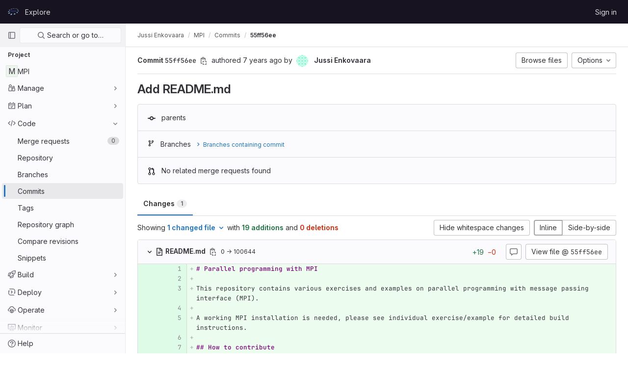

--- FILE ---
content_type: text/html; charset=utf-8
request_url: https://repository.prace-ri.eu/git/jussi.enkovaara/MPI/-/commit/55ff56ee5d64164095c988537c4a5c180b865ef5/diff_files
body_size: 2880
content:
<div class="diff-file file-holder" data-blob-diff-path="/git/jussi.enkovaara/MPI/-/blob/55ff56ee5d64164095c988537c4a5c180b865ef5/README.md/diff" data-view="inline" id="8ec9a00bfd09b3190ac6b22251dbb1aa95a0579d">
<div class="js-file-title file-title-flex-parent is-commit">
<div class="file-header-content">
<span class="diff-toggle-caret">
<svg class="s16 chevron-right gl-display-none" data-testid="chevron-right-icon"><use href="/git/assets/icons-0b41337f52be73f7bbf9d59b841eb98a6e790dfa1a844644f120a80ce3cc18ba.svg#chevron-right"></use></svg>
<svg class="s16 chevron-down gl-display-none" data-testid="chevron-down-icon"><use href="/git/assets/icons-0b41337f52be73f7bbf9d59b841eb98a6e790dfa1a844644f120a80ce3cc18ba.svg#chevron-down"></use></svg>
</span>
<a href="#8ec9a00bfd09b3190ac6b22251dbb1aa95a0579d"><svg class="s16" data-testid="doc-text-icon"><use href="/git/assets/icons-0b41337f52be73f7bbf9d59b841eb98a6e790dfa1a844644f120a80ce3cc18ba.svg#doc-text"></use></svg>
<strong class="file-title-name has-tooltip gl-word-break-all" data-container="body" data-testid="file-name-content" data-title="README.md">
README.md
</strong>
</a><button class="gl-button btn btn-icon btn-sm btn-default btn-default-tertiary " title="Copy file path" aria-label="Copy file path" aria-live="polite" data-toggle="tooltip" data-placement="bottom" data-container="body" data-html="true" data-clipboard-text="{&quot;text&quot;:&quot;README.md&quot;,&quot;gfm&quot;:&quot;`README.md`&quot;}" type="button"><svg class="s16 gl-icon gl-button-icon " data-testid="copy-to-clipboard-icon"><use href="/git/assets/icons-0b41337f52be73f7bbf9d59b841eb98a6e790dfa1a844644f120a80ce3cc18ba.svg#copy-to-clipboard"></use></svg>

</button>
<small class="gl-mr-2">
0 → 100644
</small>

</div>
<div class="file-actions gl-display-none gl-sm-display-flex">
<div data-added-lines="19" data-new-size="745" data-removed-lines="0" data-viewer-name="text" id="js-diff-stats"></div>
<a class="gl-button btn btn-icon btn-md btn-default js-toggle-diff-comments has-tooltip" title="Toggle comments for this file" href="#"><svg class="s16 gl-icon gl-button-icon " data-testid="comment-icon"><use href="/git/assets/icons-0b41337f52be73f7bbf9d59b841eb98a6e790dfa1a844644f120a80ce3cc18ba.svg#comment"></use></svg>

</a>

<a class="gl-button btn btn-md btn-default gl-ml-3" href="/git/jussi.enkovaara/MPI/-/blob/55ff56ee5d64164095c988537c4a5c180b865ef5/README.md"><span class="gl-button-text">
View file @ <span class="commit-sha">55ff56ee</span>
</span>

</a>

</div>
</div>

<div class="diff-content gl-rounded-bottom-base">
<div class="diff-viewer" data-type="simple">
<table class="text-file diff-wrap-lines code code-commit js-syntax-highlight commit-diff" data-commit-id="55ff56ee5d64164095c988537c4a5c180b865ef5" data-noteable-type="Commit">
<tr class="line_holder new" id="8ec9a00bfd09b3190ac6b22251dbb1aa95a0579d_0_1">
<td class="old_line diff-line-num new js-avatar-container" data-linenumber="0">
<span class="add-diff-note tooltip-wrapper"><button name="button" type="submit" class="note-button add-diff-note js-add-diff-note-button" data-line-code="8ec9a00bfd09b3190ac6b22251dbb1aa95a0579d_0_1" data-line-type="new" data-note-type="DiffNote" data-position="{&quot;base_sha&quot;:&quot;0000000000000000000000000000000000000000&quot;,&quot;start_sha&quot;:&quot;0000000000000000000000000000000000000000&quot;,&quot;head_sha&quot;:&quot;55ff56ee5d64164095c988537c4a5c180b865ef5&quot;,&quot;old_path&quot;:&quot;README.md&quot;,&quot;new_path&quot;:&quot;README.md&quot;,&quot;position_type&quot;:&quot;text&quot;,&quot;old_line&quot;:null,&quot;new_line&quot;:1,&quot;line_range&quot;:null}" title="Add a comment to this line"><svg class="s12" data-testid="comment-icon"><use href="/git/assets/icons-0b41337f52be73f7bbf9d59b841eb98a6e790dfa1a844644f120a80ce3cc18ba.svg#comment"></use></svg></button></span>
<a data-linenumber=" " href="#8ec9a00bfd09b3190ac6b22251dbb1aa95a0579d_0_1"></a>
</td>
<td class="new_line diff-line-num new" data-linenumber="1">
<a data-linenumber="1" href="#8ec9a00bfd09b3190ac6b22251dbb1aa95a0579d_0_1"></a>
</td>
<td class="line_content new"><span id="LC1" class="line" lang="markdown"><span class="gh"># Parallel programming with MPI</span></span>
</td>
</tr>
<tr class="line_holder new" id="8ec9a00bfd09b3190ac6b22251dbb1aa95a0579d_0_2">
<td class="old_line diff-line-num new js-avatar-container" data-linenumber="0">
<span class="add-diff-note tooltip-wrapper"><button name="button" type="submit" class="note-button add-diff-note js-add-diff-note-button" data-line-code="8ec9a00bfd09b3190ac6b22251dbb1aa95a0579d_0_2" data-line-type="new" data-note-type="DiffNote" data-position="{&quot;base_sha&quot;:&quot;0000000000000000000000000000000000000000&quot;,&quot;start_sha&quot;:&quot;0000000000000000000000000000000000000000&quot;,&quot;head_sha&quot;:&quot;55ff56ee5d64164095c988537c4a5c180b865ef5&quot;,&quot;old_path&quot;:&quot;README.md&quot;,&quot;new_path&quot;:&quot;README.md&quot;,&quot;position_type&quot;:&quot;text&quot;,&quot;old_line&quot;:null,&quot;new_line&quot;:2,&quot;line_range&quot;:null}" title="Add a comment to this line"><svg class="s12" data-testid="comment-icon"><use href="/git/assets/icons-0b41337f52be73f7bbf9d59b841eb98a6e790dfa1a844644f120a80ce3cc18ba.svg#comment"></use></svg></button></span>
<a data-linenumber=" " href="#8ec9a00bfd09b3190ac6b22251dbb1aa95a0579d_0_2"></a>
</td>
<td class="new_line diff-line-num new" data-linenumber="2">
<a data-linenumber="2" href="#8ec9a00bfd09b3190ac6b22251dbb1aa95a0579d_0_2"></a>
</td>
<td class="line_content new"><span id="LC2" class="line" lang="markdown"></span>
</td>
</tr>
<tr class="line_holder new" id="8ec9a00bfd09b3190ac6b22251dbb1aa95a0579d_0_3">
<td class="old_line diff-line-num new js-avatar-container" data-linenumber="0">
<span class="add-diff-note tooltip-wrapper"><button name="button" type="submit" class="note-button add-diff-note js-add-diff-note-button" data-line-code="8ec9a00bfd09b3190ac6b22251dbb1aa95a0579d_0_3" data-line-type="new" data-note-type="DiffNote" data-position="{&quot;base_sha&quot;:&quot;0000000000000000000000000000000000000000&quot;,&quot;start_sha&quot;:&quot;0000000000000000000000000000000000000000&quot;,&quot;head_sha&quot;:&quot;55ff56ee5d64164095c988537c4a5c180b865ef5&quot;,&quot;old_path&quot;:&quot;README.md&quot;,&quot;new_path&quot;:&quot;README.md&quot;,&quot;position_type&quot;:&quot;text&quot;,&quot;old_line&quot;:null,&quot;new_line&quot;:3,&quot;line_range&quot;:null}" title="Add a comment to this line"><svg class="s12" data-testid="comment-icon"><use href="/git/assets/icons-0b41337f52be73f7bbf9d59b841eb98a6e790dfa1a844644f120a80ce3cc18ba.svg#comment"></use></svg></button></span>
<a data-linenumber=" " href="#8ec9a00bfd09b3190ac6b22251dbb1aa95a0579d_0_3"></a>
</td>
<td class="new_line diff-line-num new" data-linenumber="3">
<a data-linenumber="3" href="#8ec9a00bfd09b3190ac6b22251dbb1aa95a0579d_0_3"></a>
</td>
<td class="line_content new"><span id="LC3" class="line" lang="markdown">This repository contains various exercises and examples on parallel programming with message passing interface (MPI).</span>
</td>
</tr>
<tr class="line_holder new" id="8ec9a00bfd09b3190ac6b22251dbb1aa95a0579d_0_4">
<td class="old_line diff-line-num new js-avatar-container" data-linenumber="0">
<span class="add-diff-note tooltip-wrapper"><button name="button" type="submit" class="note-button add-diff-note js-add-diff-note-button" data-line-code="8ec9a00bfd09b3190ac6b22251dbb1aa95a0579d_0_4" data-line-type="new" data-note-type="DiffNote" data-position="{&quot;base_sha&quot;:&quot;0000000000000000000000000000000000000000&quot;,&quot;start_sha&quot;:&quot;0000000000000000000000000000000000000000&quot;,&quot;head_sha&quot;:&quot;55ff56ee5d64164095c988537c4a5c180b865ef5&quot;,&quot;old_path&quot;:&quot;README.md&quot;,&quot;new_path&quot;:&quot;README.md&quot;,&quot;position_type&quot;:&quot;text&quot;,&quot;old_line&quot;:null,&quot;new_line&quot;:4,&quot;line_range&quot;:null}" title="Add a comment to this line"><svg class="s12" data-testid="comment-icon"><use href="/git/assets/icons-0b41337f52be73f7bbf9d59b841eb98a6e790dfa1a844644f120a80ce3cc18ba.svg#comment"></use></svg></button></span>
<a data-linenumber=" " href="#8ec9a00bfd09b3190ac6b22251dbb1aa95a0579d_0_4"></a>
</td>
<td class="new_line diff-line-num new" data-linenumber="4">
<a data-linenumber="4" href="#8ec9a00bfd09b3190ac6b22251dbb1aa95a0579d_0_4"></a>
</td>
<td class="line_content new"><span id="LC4" class="line" lang="markdown"></span>
</td>
</tr>
<tr class="line_holder new" id="8ec9a00bfd09b3190ac6b22251dbb1aa95a0579d_0_5">
<td class="old_line diff-line-num new js-avatar-container" data-linenumber="0">
<span class="add-diff-note tooltip-wrapper"><button name="button" type="submit" class="note-button add-diff-note js-add-diff-note-button" data-line-code="8ec9a00bfd09b3190ac6b22251dbb1aa95a0579d_0_5" data-line-type="new" data-note-type="DiffNote" data-position="{&quot;base_sha&quot;:&quot;0000000000000000000000000000000000000000&quot;,&quot;start_sha&quot;:&quot;0000000000000000000000000000000000000000&quot;,&quot;head_sha&quot;:&quot;55ff56ee5d64164095c988537c4a5c180b865ef5&quot;,&quot;old_path&quot;:&quot;README.md&quot;,&quot;new_path&quot;:&quot;README.md&quot;,&quot;position_type&quot;:&quot;text&quot;,&quot;old_line&quot;:null,&quot;new_line&quot;:5,&quot;line_range&quot;:null}" title="Add a comment to this line"><svg class="s12" data-testid="comment-icon"><use href="/git/assets/icons-0b41337f52be73f7bbf9d59b841eb98a6e790dfa1a844644f120a80ce3cc18ba.svg#comment"></use></svg></button></span>
<a data-linenumber=" " href="#8ec9a00bfd09b3190ac6b22251dbb1aa95a0579d_0_5"></a>
</td>
<td class="new_line diff-line-num new" data-linenumber="5">
<a data-linenumber="5" href="#8ec9a00bfd09b3190ac6b22251dbb1aa95a0579d_0_5"></a>
</td>
<td class="line_content new"><span id="LC5" class="line" lang="markdown">A working MPI installation is needed, please see individual exercise/example for detailed build instructions.</span>
</td>
</tr>
<tr class="line_holder new" id="8ec9a00bfd09b3190ac6b22251dbb1aa95a0579d_0_6">
<td class="old_line diff-line-num new js-avatar-container" data-linenumber="0">
<span class="add-diff-note tooltip-wrapper"><button name="button" type="submit" class="note-button add-diff-note js-add-diff-note-button" data-line-code="8ec9a00bfd09b3190ac6b22251dbb1aa95a0579d_0_6" data-line-type="new" data-note-type="DiffNote" data-position="{&quot;base_sha&quot;:&quot;0000000000000000000000000000000000000000&quot;,&quot;start_sha&quot;:&quot;0000000000000000000000000000000000000000&quot;,&quot;head_sha&quot;:&quot;55ff56ee5d64164095c988537c4a5c180b865ef5&quot;,&quot;old_path&quot;:&quot;README.md&quot;,&quot;new_path&quot;:&quot;README.md&quot;,&quot;position_type&quot;:&quot;text&quot;,&quot;old_line&quot;:null,&quot;new_line&quot;:6,&quot;line_range&quot;:null}" title="Add a comment to this line"><svg class="s12" data-testid="comment-icon"><use href="/git/assets/icons-0b41337f52be73f7bbf9d59b841eb98a6e790dfa1a844644f120a80ce3cc18ba.svg#comment"></use></svg></button></span>
<a data-linenumber=" " href="#8ec9a00bfd09b3190ac6b22251dbb1aa95a0579d_0_6"></a>
</td>
<td class="new_line diff-line-num new" data-linenumber="6">
<a data-linenumber="6" href="#8ec9a00bfd09b3190ac6b22251dbb1aa95a0579d_0_6"></a>
</td>
<td class="line_content new"><span id="LC6" class="line" lang="markdown"></span>
</td>
</tr>
<tr class="line_holder new" id="8ec9a00bfd09b3190ac6b22251dbb1aa95a0579d_0_7">
<td class="old_line diff-line-num new js-avatar-container" data-linenumber="0">
<span class="add-diff-note tooltip-wrapper"><button name="button" type="submit" class="note-button add-diff-note js-add-diff-note-button" data-line-code="8ec9a00bfd09b3190ac6b22251dbb1aa95a0579d_0_7" data-line-type="new" data-note-type="DiffNote" data-position="{&quot;base_sha&quot;:&quot;0000000000000000000000000000000000000000&quot;,&quot;start_sha&quot;:&quot;0000000000000000000000000000000000000000&quot;,&quot;head_sha&quot;:&quot;55ff56ee5d64164095c988537c4a5c180b865ef5&quot;,&quot;old_path&quot;:&quot;README.md&quot;,&quot;new_path&quot;:&quot;README.md&quot;,&quot;position_type&quot;:&quot;text&quot;,&quot;old_line&quot;:null,&quot;new_line&quot;:7,&quot;line_range&quot;:null}" title="Add a comment to this line"><svg class="s12" data-testid="comment-icon"><use href="/git/assets/icons-0b41337f52be73f7bbf9d59b841eb98a6e790dfa1a844644f120a80ce3cc18ba.svg#comment"></use></svg></button></span>
<a data-linenumber=" " href="#8ec9a00bfd09b3190ac6b22251dbb1aa95a0579d_0_7"></a>
</td>
<td class="new_line diff-line-num new" data-linenumber="7">
<a data-linenumber="7" href="#8ec9a00bfd09b3190ac6b22251dbb1aa95a0579d_0_7"></a>
</td>
<td class="line_content new"><span id="LC7" class="line" lang="markdown"><span class="gu">## How to contribute</span></span>
</td>
</tr>
<tr class="line_holder new" id="8ec9a00bfd09b3190ac6b22251dbb1aa95a0579d_0_8">
<td class="old_line diff-line-num new js-avatar-container" data-linenumber="0">
<span class="add-diff-note tooltip-wrapper"><button name="button" type="submit" class="note-button add-diff-note js-add-diff-note-button" data-line-code="8ec9a00bfd09b3190ac6b22251dbb1aa95a0579d_0_8" data-line-type="new" data-note-type="DiffNote" data-position="{&quot;base_sha&quot;:&quot;0000000000000000000000000000000000000000&quot;,&quot;start_sha&quot;:&quot;0000000000000000000000000000000000000000&quot;,&quot;head_sha&quot;:&quot;55ff56ee5d64164095c988537c4a5c180b865ef5&quot;,&quot;old_path&quot;:&quot;README.md&quot;,&quot;new_path&quot;:&quot;README.md&quot;,&quot;position_type&quot;:&quot;text&quot;,&quot;old_line&quot;:null,&quot;new_line&quot;:8,&quot;line_range&quot;:null}" title="Add a comment to this line"><svg class="s12" data-testid="comment-icon"><use href="/git/assets/icons-0b41337f52be73f7bbf9d59b841eb98a6e790dfa1a844644f120a80ce3cc18ba.svg#comment"></use></svg></button></span>
<a data-linenumber=" " href="#8ec9a00bfd09b3190ac6b22251dbb1aa95a0579d_0_8"></a>
</td>
<td class="new_line diff-line-num new" data-linenumber="8">
<a data-linenumber="8" href="#8ec9a00bfd09b3190ac6b22251dbb1aa95a0579d_0_8"></a>
</td>
<td class="line_content new"><span id="LC8" class="line" lang="markdown"></span>
</td>
</tr>
<tr class="line_holder new" id="8ec9a00bfd09b3190ac6b22251dbb1aa95a0579d_0_9">
<td class="old_line diff-line-num new js-avatar-container" data-linenumber="0">
<span class="add-diff-note tooltip-wrapper"><button name="button" type="submit" class="note-button add-diff-note js-add-diff-note-button" data-line-code="8ec9a00bfd09b3190ac6b22251dbb1aa95a0579d_0_9" data-line-type="new" data-note-type="DiffNote" data-position="{&quot;base_sha&quot;:&quot;0000000000000000000000000000000000000000&quot;,&quot;start_sha&quot;:&quot;0000000000000000000000000000000000000000&quot;,&quot;head_sha&quot;:&quot;55ff56ee5d64164095c988537c4a5c180b865ef5&quot;,&quot;old_path&quot;:&quot;README.md&quot;,&quot;new_path&quot;:&quot;README.md&quot;,&quot;position_type&quot;:&quot;text&quot;,&quot;old_line&quot;:null,&quot;new_line&quot;:9,&quot;line_range&quot;:null}" title="Add a comment to this line"><svg class="s12" data-testid="comment-icon"><use href="/git/assets/icons-0b41337f52be73f7bbf9d59b841eb98a6e790dfa1a844644f120a80ce3cc18ba.svg#comment"></use></svg></button></span>
<a data-linenumber=" " href="#8ec9a00bfd09b3190ac6b22251dbb1aa95a0579d_0_9"></a>
</td>
<td class="new_line diff-line-num new" data-linenumber="9">
<a data-linenumber="9" href="#8ec9a00bfd09b3190ac6b22251dbb1aa95a0579d_0_9"></a>
</td>
<td class="line_content new"><span id="LC9" class="line" lang="markdown">Any contributions (new exercises and examples, bug fixes, improvements etc.) are</span>
</td>
</tr>
<tr class="line_holder new" id="8ec9a00bfd09b3190ac6b22251dbb1aa95a0579d_0_10">
<td class="old_line diff-line-num new js-avatar-container" data-linenumber="0">
<span class="add-diff-note tooltip-wrapper"><button name="button" type="submit" class="note-button add-diff-note js-add-diff-note-button" data-line-code="8ec9a00bfd09b3190ac6b22251dbb1aa95a0579d_0_10" data-line-type="new" data-note-type="DiffNote" data-position="{&quot;base_sha&quot;:&quot;0000000000000000000000000000000000000000&quot;,&quot;start_sha&quot;:&quot;0000000000000000000000000000000000000000&quot;,&quot;head_sha&quot;:&quot;55ff56ee5d64164095c988537c4a5c180b865ef5&quot;,&quot;old_path&quot;:&quot;README.md&quot;,&quot;new_path&quot;:&quot;README.md&quot;,&quot;position_type&quot;:&quot;text&quot;,&quot;old_line&quot;:null,&quot;new_line&quot;:10,&quot;line_range&quot;:null}" title="Add a comment to this line"><svg class="s12" data-testid="comment-icon"><use href="/git/assets/icons-0b41337f52be73f7bbf9d59b841eb98a6e790dfa1a844644f120a80ce3cc18ba.svg#comment"></use></svg></button></span>
<a data-linenumber=" " href="#8ec9a00bfd09b3190ac6b22251dbb1aa95a0579d_0_10"></a>
</td>
<td class="new_line diff-line-num new" data-linenumber="10">
<a data-linenumber="10" href="#8ec9a00bfd09b3190ac6b22251dbb1aa95a0579d_0_10"></a>
</td>
<td class="line_content new"><span id="LC10" class="line" lang="markdown">warmly welcome. In order to contribute, please follow the standard</span>
</td>
</tr>
<tr class="line_holder new" id="8ec9a00bfd09b3190ac6b22251dbb1aa95a0579d_0_11">
<td class="old_line diff-line-num new js-avatar-container" data-linenumber="0">
<span class="add-diff-note tooltip-wrapper"><button name="button" type="submit" class="note-button add-diff-note js-add-diff-note-button" data-line-code="8ec9a00bfd09b3190ac6b22251dbb1aa95a0579d_0_11" data-line-type="new" data-note-type="DiffNote" data-position="{&quot;base_sha&quot;:&quot;0000000000000000000000000000000000000000&quot;,&quot;start_sha&quot;:&quot;0000000000000000000000000000000000000000&quot;,&quot;head_sha&quot;:&quot;55ff56ee5d64164095c988537c4a5c180b865ef5&quot;,&quot;old_path&quot;:&quot;README.md&quot;,&quot;new_path&quot;:&quot;README.md&quot;,&quot;position_type&quot;:&quot;text&quot;,&quot;old_line&quot;:null,&quot;new_line&quot;:11,&quot;line_range&quot;:null}" title="Add a comment to this line"><svg class="s12" data-testid="comment-icon"><use href="/git/assets/icons-0b41337f52be73f7bbf9d59b841eb98a6e790dfa1a844644f120a80ce3cc18ba.svg#comment"></use></svg></button></span>
<a data-linenumber=" " href="#8ec9a00bfd09b3190ac6b22251dbb1aa95a0579d_0_11"></a>
</td>
<td class="new_line diff-line-num new" data-linenumber="11">
<a data-linenumber="11" href="#8ec9a00bfd09b3190ac6b22251dbb1aa95a0579d_0_11"></a>
</td>
<td class="line_content new"><span id="LC11" class="line" lang="markdown">Gitlab workflow:</span>
</td>
</tr>
<tr class="line_holder new" id="8ec9a00bfd09b3190ac6b22251dbb1aa95a0579d_0_12">
<td class="old_line diff-line-num new js-avatar-container" data-linenumber="0">
<span class="add-diff-note tooltip-wrapper"><button name="button" type="submit" class="note-button add-diff-note js-add-diff-note-button" data-line-code="8ec9a00bfd09b3190ac6b22251dbb1aa95a0579d_0_12" data-line-type="new" data-note-type="DiffNote" data-position="{&quot;base_sha&quot;:&quot;0000000000000000000000000000000000000000&quot;,&quot;start_sha&quot;:&quot;0000000000000000000000000000000000000000&quot;,&quot;head_sha&quot;:&quot;55ff56ee5d64164095c988537c4a5c180b865ef5&quot;,&quot;old_path&quot;:&quot;README.md&quot;,&quot;new_path&quot;:&quot;README.md&quot;,&quot;position_type&quot;:&quot;text&quot;,&quot;old_line&quot;:null,&quot;new_line&quot;:12,&quot;line_range&quot;:null}" title="Add a comment to this line"><svg class="s12" data-testid="comment-icon"><use href="/git/assets/icons-0b41337f52be73f7bbf9d59b841eb98a6e790dfa1a844644f120a80ce3cc18ba.svg#comment"></use></svg></button></span>
<a data-linenumber=" " href="#8ec9a00bfd09b3190ac6b22251dbb1aa95a0579d_0_12"></a>
</td>
<td class="new_line diff-line-num new" data-linenumber="12">
<a data-linenumber="12" href="#8ec9a00bfd09b3190ac6b22251dbb1aa95a0579d_0_12"></a>
</td>
<td class="line_content new"><span id="LC12" class="line" lang="markdown"></span>
</td>
</tr>
<tr class="line_holder new" id="8ec9a00bfd09b3190ac6b22251dbb1aa95a0579d_0_13">
<td class="old_line diff-line-num new js-avatar-container" data-linenumber="0">
<span class="add-diff-note tooltip-wrapper"><button name="button" type="submit" class="note-button add-diff-note js-add-diff-note-button" data-line-code="8ec9a00bfd09b3190ac6b22251dbb1aa95a0579d_0_13" data-line-type="new" data-note-type="DiffNote" data-position="{&quot;base_sha&quot;:&quot;0000000000000000000000000000000000000000&quot;,&quot;start_sha&quot;:&quot;0000000000000000000000000000000000000000&quot;,&quot;head_sha&quot;:&quot;55ff56ee5d64164095c988537c4a5c180b865ef5&quot;,&quot;old_path&quot;:&quot;README.md&quot;,&quot;new_path&quot;:&quot;README.md&quot;,&quot;position_type&quot;:&quot;text&quot;,&quot;old_line&quot;:null,&quot;new_line&quot;:13,&quot;line_range&quot;:null}" title="Add a comment to this line"><svg class="s12" data-testid="comment-icon"><use href="/git/assets/icons-0b41337f52be73f7bbf9d59b841eb98a6e790dfa1a844644f120a80ce3cc18ba.svg#comment"></use></svg></button></span>
<a data-linenumber=" " href="#8ec9a00bfd09b3190ac6b22251dbb1aa95a0579d_0_13"></a>
</td>
<td class="new_line diff-line-num new" data-linenumber="13">
<a data-linenumber="13" href="#8ec9a00bfd09b3190ac6b22251dbb1aa95a0579d_0_13"></a>
</td>
<td class="line_content new"><span id="LC13" class="line" lang="markdown"><span class="p">1.</span> Fork the project into your personal space</span>
</td>
</tr>
<tr class="line_holder new" id="8ec9a00bfd09b3190ac6b22251dbb1aa95a0579d_0_14">
<td class="old_line diff-line-num new js-avatar-container" data-linenumber="0">
<span class="add-diff-note tooltip-wrapper"><button name="button" type="submit" class="note-button add-diff-note js-add-diff-note-button" data-line-code="8ec9a00bfd09b3190ac6b22251dbb1aa95a0579d_0_14" data-line-type="new" data-note-type="DiffNote" data-position="{&quot;base_sha&quot;:&quot;0000000000000000000000000000000000000000&quot;,&quot;start_sha&quot;:&quot;0000000000000000000000000000000000000000&quot;,&quot;head_sha&quot;:&quot;55ff56ee5d64164095c988537c4a5c180b865ef5&quot;,&quot;old_path&quot;:&quot;README.md&quot;,&quot;new_path&quot;:&quot;README.md&quot;,&quot;position_type&quot;:&quot;text&quot;,&quot;old_line&quot;:null,&quot;new_line&quot;:14,&quot;line_range&quot;:null}" title="Add a comment to this line"><svg class="s12" data-testid="comment-icon"><use href="/git/assets/icons-0b41337f52be73f7bbf9d59b841eb98a6e790dfa1a844644f120a80ce3cc18ba.svg#comment"></use></svg></button></span>
<a data-linenumber=" " href="#8ec9a00bfd09b3190ac6b22251dbb1aa95a0579d_0_14"></a>
</td>
<td class="new_line diff-line-num new" data-linenumber="14">
<a data-linenumber="14" href="#8ec9a00bfd09b3190ac6b22251dbb1aa95a0579d_0_14"></a>
</td>
<td class="line_content new"><span id="LC14" class="line" lang="markdown"><span class="p">2.</span> Create a feature branch</span>
</td>
</tr>
<tr class="line_holder new" id="8ec9a00bfd09b3190ac6b22251dbb1aa95a0579d_0_15">
<td class="old_line diff-line-num new js-avatar-container" data-linenumber="0">
<span class="add-diff-note tooltip-wrapper"><button name="button" type="submit" class="note-button add-diff-note js-add-diff-note-button" data-line-code="8ec9a00bfd09b3190ac6b22251dbb1aa95a0579d_0_15" data-line-type="new" data-note-type="DiffNote" data-position="{&quot;base_sha&quot;:&quot;0000000000000000000000000000000000000000&quot;,&quot;start_sha&quot;:&quot;0000000000000000000000000000000000000000&quot;,&quot;head_sha&quot;:&quot;55ff56ee5d64164095c988537c4a5c180b865ef5&quot;,&quot;old_path&quot;:&quot;README.md&quot;,&quot;new_path&quot;:&quot;README.md&quot;,&quot;position_type&quot;:&quot;text&quot;,&quot;old_line&quot;:null,&quot;new_line&quot;:15,&quot;line_range&quot;:null}" title="Add a comment to this line"><svg class="s12" data-testid="comment-icon"><use href="/git/assets/icons-0b41337f52be73f7bbf9d59b841eb98a6e790dfa1a844644f120a80ce3cc18ba.svg#comment"></use></svg></button></span>
<a data-linenumber=" " href="#8ec9a00bfd09b3190ac6b22251dbb1aa95a0579d_0_15"></a>
</td>
<td class="new_line diff-line-num new" data-linenumber="15">
<a data-linenumber="15" href="#8ec9a00bfd09b3190ac6b22251dbb1aa95a0579d_0_15"></a>
</td>
<td class="line_content new"><span id="LC15" class="line" lang="markdown"><span class="p">3.</span> Work on your contributions</span>
</td>
</tr>
<tr class="line_holder new" id="8ec9a00bfd09b3190ac6b22251dbb1aa95a0579d_0_16">
<td class="old_line diff-line-num new js-avatar-container" data-linenumber="0">
<span class="add-diff-note tooltip-wrapper"><button name="button" type="submit" class="note-button add-diff-note js-add-diff-note-button" data-line-code="8ec9a00bfd09b3190ac6b22251dbb1aa95a0579d_0_16" data-line-type="new" data-note-type="DiffNote" data-position="{&quot;base_sha&quot;:&quot;0000000000000000000000000000000000000000&quot;,&quot;start_sha&quot;:&quot;0000000000000000000000000000000000000000&quot;,&quot;head_sha&quot;:&quot;55ff56ee5d64164095c988537c4a5c180b865ef5&quot;,&quot;old_path&quot;:&quot;README.md&quot;,&quot;new_path&quot;:&quot;README.md&quot;,&quot;position_type&quot;:&quot;text&quot;,&quot;old_line&quot;:null,&quot;new_line&quot;:16,&quot;line_range&quot;:null}" title="Add a comment to this line"><svg class="s12" data-testid="comment-icon"><use href="/git/assets/icons-0b41337f52be73f7bbf9d59b841eb98a6e790dfa1a844644f120a80ce3cc18ba.svg#comment"></use></svg></button></span>
<a data-linenumber=" " href="#8ec9a00bfd09b3190ac6b22251dbb1aa95a0579d_0_16"></a>
</td>
<td class="new_line diff-line-num new" data-linenumber="16">
<a data-linenumber="16" href="#8ec9a00bfd09b3190ac6b22251dbb1aa95a0579d_0_16"></a>
</td>
<td class="line_content new"><span id="LC16" class="line" lang="markdown"><span class="p">4.</span> Push the commit(s) to your fork</span>
</td>
</tr>
<tr class="line_holder new" id="8ec9a00bfd09b3190ac6b22251dbb1aa95a0579d_0_17">
<td class="old_line diff-line-num new js-avatar-container" data-linenumber="0">
<span class="add-diff-note tooltip-wrapper"><button name="button" type="submit" class="note-button add-diff-note js-add-diff-note-button" data-line-code="8ec9a00bfd09b3190ac6b22251dbb1aa95a0579d_0_17" data-line-type="new" data-note-type="DiffNote" data-position="{&quot;base_sha&quot;:&quot;0000000000000000000000000000000000000000&quot;,&quot;start_sha&quot;:&quot;0000000000000000000000000000000000000000&quot;,&quot;head_sha&quot;:&quot;55ff56ee5d64164095c988537c4a5c180b865ef5&quot;,&quot;old_path&quot;:&quot;README.md&quot;,&quot;new_path&quot;:&quot;README.md&quot;,&quot;position_type&quot;:&quot;text&quot;,&quot;old_line&quot;:null,&quot;new_line&quot;:17,&quot;line_range&quot;:null}" title="Add a comment to this line"><svg class="s12" data-testid="comment-icon"><use href="/git/assets/icons-0b41337f52be73f7bbf9d59b841eb98a6e790dfa1a844644f120a80ce3cc18ba.svg#comment"></use></svg></button></span>
<a data-linenumber=" " href="#8ec9a00bfd09b3190ac6b22251dbb1aa95a0579d_0_17"></a>
</td>
<td class="new_line diff-line-num new" data-linenumber="17">
<a data-linenumber="17" href="#8ec9a00bfd09b3190ac6b22251dbb1aa95a0579d_0_17"></a>
</td>
<td class="line_content new"><span id="LC17" class="line" lang="markdown"><span class="p">5.</span> Submit a merge request to the master branch</span>
</td>
</tr>
<tr class="line_holder new" id="8ec9a00bfd09b3190ac6b22251dbb1aa95a0579d_0_18">
<td class="old_line diff-line-num new js-avatar-container" data-linenumber="0">
<span class="add-diff-note tooltip-wrapper"><button name="button" type="submit" class="note-button add-diff-note js-add-diff-note-button" data-line-code="8ec9a00bfd09b3190ac6b22251dbb1aa95a0579d_0_18" data-line-type="new" data-note-type="DiffNote" data-position="{&quot;base_sha&quot;:&quot;0000000000000000000000000000000000000000&quot;,&quot;start_sha&quot;:&quot;0000000000000000000000000000000000000000&quot;,&quot;head_sha&quot;:&quot;55ff56ee5d64164095c988537c4a5c180b865ef5&quot;,&quot;old_path&quot;:&quot;README.md&quot;,&quot;new_path&quot;:&quot;README.md&quot;,&quot;position_type&quot;:&quot;text&quot;,&quot;old_line&quot;:null,&quot;new_line&quot;:18,&quot;line_range&quot;:null}" title="Add a comment to this line"><svg class="s12" data-testid="comment-icon"><use href="/git/assets/icons-0b41337f52be73f7bbf9d59b841eb98a6e790dfa1a844644f120a80ce3cc18ba.svg#comment"></use></svg></button></span>
<a data-linenumber=" " href="#8ec9a00bfd09b3190ac6b22251dbb1aa95a0579d_0_18"></a>
</td>
<td class="new_line diff-line-num new" data-linenumber="18">
<a data-linenumber="18" href="#8ec9a00bfd09b3190ac6b22251dbb1aa95a0579d_0_18"></a>
</td>
<td class="line_content new"><span id="LC18" class="line" lang="markdown"></span>
</td>
</tr>
<tr class="line_holder new" id="8ec9a00bfd09b3190ac6b22251dbb1aa95a0579d_0_19">
<td class="old_line diff-line-num new js-avatar-container" data-linenumber="0">
<span class="add-diff-note tooltip-wrapper"><button name="button" type="submit" class="note-button add-diff-note js-add-diff-note-button" data-line-code="8ec9a00bfd09b3190ac6b22251dbb1aa95a0579d_0_19" data-line-type="new" data-note-type="DiffNote" data-position="{&quot;base_sha&quot;:&quot;0000000000000000000000000000000000000000&quot;,&quot;start_sha&quot;:&quot;0000000000000000000000000000000000000000&quot;,&quot;head_sha&quot;:&quot;55ff56ee5d64164095c988537c4a5c180b865ef5&quot;,&quot;old_path&quot;:&quot;README.md&quot;,&quot;new_path&quot;:&quot;README.md&quot;,&quot;position_type&quot;:&quot;text&quot;,&quot;old_line&quot;:null,&quot;new_line&quot;:19,&quot;line_range&quot;:null}" title="Add a comment to this line"><svg class="s12" data-testid="comment-icon"><use href="/git/assets/icons-0b41337f52be73f7bbf9d59b841eb98a6e790dfa1a844644f120a80ce3cc18ba.svg#comment"></use></svg></button></span>
<a data-linenumber=" " href="#8ec9a00bfd09b3190ac6b22251dbb1aa95a0579d_0_19"></a>
</td>
<td class="new_line diff-line-num new" data-linenumber="19">
<a data-linenumber="19" href="#8ec9a00bfd09b3190ac6b22251dbb1aa95a0579d_0_19"></a>
</td>
<td class="line_content new"><span id="LC19" class="line" lang="markdown">As a quality assurance, the merge request is reviewed by PRACE staff before it is accepted into main branch.</span></td>
</tr>
</table>


</div>

</div>

</div>




--- FILE ---
content_type: text/css; charset=utf-8
request_url: https://repository.prace-ri.eu/git/assets/page_bundles/pipelines-4521f65888a4b4f74998d5f95f5122db9593ed44c890a933aca47ad48dfc394b.css
body_size: 1081
content:
@keyframes blinking-dot{0%{opacity:1}25%{opacity:.4}75%{opacity:.4}100%{opacity:1}}@keyframes gl-spinner-rotate{0%{transform:rotate(0)}100%{transform:rotate(360deg)}}@keyframes gl-keyframes-skeleton-loader{0%{background-position-x:-32rem}100%{background-position-x:32rem}}.pipelines-container .top-area .nav-controls>.btn:last-child{float:none}.pipelines .pipeline-actions{min-width:170px}.pipelines .pipeline-actions .btn-default{color:var(--gray-500, #737278)}.pipelines .pipeline-actions .btn.btn-retry:hover,.pipelines .pipeline-actions .btn.btn-retry:focus{border-color:#b7b7bb;background-color:#ececef}.pipelines .pipeline-actions svg path{fill:var(--gray-500, #737278)}.pipelines .pipeline-actions .dropdown-menu{max-height:312px;overflow-y:auto}.pipelines .pipeline-actions .dropdown-toggle,.pipelines .pipeline-actions .dropdown-menu{color:var(--gray-500, #737278)}.pipelines .pipeline-actions .btn-group.open .btn-default{background-color:#ececef;border-color:#dcdcde}.pipelines .pipeline-actions .btn .text-center{display:inline}.pipelines .pipeline-actions .tooltip{white-space:nowrap}.pipelines .pipeline-tags .label-container{white-space:normal}.gl-dark .pipelines .dark-mode-override{background-color:#fff}.pipeline-mini-graph-stage-container:last-child{margin-right:0}.pipeline-mini-graph-stage-container:not(:last-child)::after{content:"";border-bottom:2px solid #bfbfc3;position:absolute;right:-4px;top:12px;width:4px}.mini-pipeline-graph-dropdown-menu{max-height:19.5rem}.mini-pipeline-graph-dropdown-menu .ci-action-icon-container{position:absolute;right:11px;top:7px}.mini-pipeline-graph-dropdown-menu .ci-action-icon-container.ci-action-icon-wrapper{height:24px;width:24px;border-radius:50%;display:block}.mini-pipeline-graph-dropdown-menu .ci-action-icon-container.ci-action-icon-wrapper:hover{box-shadow:inset 0 0 0 2px var(--gray-400, #89888d);background-color:var(--gray-50, #ececef)}.mini-pipeline-graph-dropdown-menu .ci-action-icon-container.ci-action-icon-wrapper .gl-spinner,.mini-pipeline-graph-dropdown-menu .ci-action-icon-container.ci-action-icon-wrapper svg{width:16px;height:16px;position:relative;vertical-align:initial}.mini-pipeline-graph-dropdown-menu a.ci-action-icon-container.ci-action-icon-wrapper svg{top:5px}.mini-pipeline-graph-dropdown-menu .scrollable-menu{padding:0;max-height:245px;overflow:auto}.mini-pipeline-graph-dropdown-menu .scrollable-menu li{position:relative}.mini-pipeline-graph-dropdown-menu .scrollable-menu li .pipeline-job-item{align-items:center;clear:both;display:flex;font-weight:normal;line-height:1.5;white-space:nowrap}.mini-pipeline-graph-dropdown-menu .scrollable-menu li .pipeline-job-item.non-details-job-component{padding:8px 12px}.mini-pipeline-graph-dropdown-menu .scrollable-menu li:hover>.pipeline-job-item,.mini-pipeline-graph-dropdown-menu .scrollable-menu li:hover>.ci-job-component>.pipeline-job-item,.mini-pipeline-graph-dropdown-menu .scrollable-menu li .pipeline-job-item:hover,.mini-pipeline-graph-dropdown-menu .scrollable-menu li .pipeline-job-item:focus{outline:none;text-decoration:none;background-color:var(--gray-100, #ececef)}.mini-pipeline-graph-dropdown-menu::before,.mini-pipeline-graph-dropdown-menu::after{content:"";display:inline-block;position:absolute;width:0;height:0;border-color:rgba(0,0,0,0);border-style:solid;top:-6px;left:50%;transform:translate(-50%, 0);border-width:0 5px 6px}@media(max-width: 767.98px){.mini-pipeline-graph-dropdown-menu::before,.mini-pipeline-graph-dropdown-menu::after{left:100%;margin-left:-12px}}.mini-pipeline-graph-dropdown-menu::before{border-width:0 5px 5px;border-bottom-color:#dcdcde}.dropdown .mini-pipeline-graph-dropdown-menu.dropdown-menu{transform:translate(-80%, 0)}@media(min-width: 768px){.dropdown .mini-pipeline-graph-dropdown-menu.dropdown-menu{transform:translate(-50%, 0);right:auto;left:50%}}


--- FILE ---
content_type: text/javascript; charset=utf-8
request_url: https://repository.prace-ri.eu/git/assets/webpack/pages.projects.commit.show.3ebde451.chunk.js
body_size: 17731
content:
(this.webpackJsonp=this.webpackJsonp||[]).push([[629,63],{181:function(t,e,n){n("HVBj"),n("gjpc"),t.exports=n("Fn1g")},"1fc5":function(t,e,n){"use strict";var i=n("8ENL"),r=n("lgrP"),o=n("0zRR"),s=n("fkuG"),a=n("7bmO"),c=n("ua/H"),l=n("ofGl");function u(t,e){var n=Object.keys(t);if(Object.getOwnPropertySymbols){var i=Object.getOwnPropertySymbols(t);e&&(i=i.filter((function(e){return Object.getOwnPropertyDescriptor(t,e).enumerable}))),n.push.apply(n,i)}return n}function d(t){for(var e=1;e<arguments.length;e++){var n=null!=arguments[e]?arguments[e]:{};e%2?u(Object(n),!0).forEach((function(e){f(t,e,n[e])})):Object.getOwnPropertyDescriptors?Object.defineProperties(t,Object.getOwnPropertyDescriptors(n)):u(Object(n)).forEach((function(e){Object.defineProperty(t,e,Object.getOwnPropertyDescriptor(n,e))}))}return t}function f(t,e,n){return e in t?Object.defineProperty(t,e,{value:n,enumerable:!0,configurable:!0,writable:!0}):t[e]=n,t}var h=Object(c.c)(Object(a.m)(d(d({},Object(a.k)(l.b,["size"])),{},{ariaRole:Object(c.b)(s.r,"group"),size:Object(c.b)(s.r),tag:Object(c.b)(s.r,"div"),vertical:Object(c.b)(s.g,!1)})),o.g),p=Object(i.c)({name:o.g,functional:!0,props:h,render:function(t,e){var n=e.props,i=e.data,o=e.children;return t(n.tag,Object(r.a)(i,{class:f({"btn-group":!n.vertical,"btn-group-vertical":n.vertical},"btn-group-".concat(n.size),n.size),attrs:{role:n.ariaRole}}),o)}}),g=n("Pyw5");const v={name:"GlButtonGroup",components:{BButtonGroup:p}};const m=n.n(g)()({render:function(){var t=this.$createElement;return(this._self._c||t)("b-button-group",this._g(this._b({},"b-button-group",this.$attrs,!1),this.$listeners),[this._t("default")],2)},staticRenderFns:[]},void 0,v,void 0,!1,void 0,!1,void 0,void 0,void 0);e.a=m},"2FGo":function(t,e,n){var i=n("MYHX"),r=n("eiA/")((function(t,e,n){i(t,e,n)}));t.exports=r},"4wRe":function(t,e,n){"use strict";var i=n("8ENL"),r=n("0zRR"),o=n("ua/H"),s=n("hWu6"),a=Object(o.c)(s.c,r.y),c=Object(i.c)({name:r.y,mixins:[s.b],provide:function(){var t=this;return{getBvRadioGroup:function(){return t}}},props:a,computed:{isRadioGroup:function(){return!0}}}),l=n("SGKy"),u=n("R0j4"),d=n("OQy4"),f=n("Pyw5"),h=n.n(f);const{model:p}=c.options;const g={name:"GlFormRadioGroup",components:{BFormRadioGroup:c,GlFormRadio:d.a},directives:{SafeHtml:u.a},mixins:[l.a],inheritAttrs:!1,model:p,methods:{onInput(t){this.$emit("input",t)},onChange(t){this.$emit("change",t)}}};const v=h()({render:function(){var t=this,e=t.$createElement,n=t._self._c||e;return n("b-form-radio-group",t._g(t._b({staticClass:"gl-form-checkbox-group",attrs:{stacked:""},on:{input:t.onInput,change:t.onChange}},"b-form-radio-group",t.$attrs,!1),t.$listeners),[t._t("first"),t._v(" "),t._l(t.formOptions,(function(e,i){return n("gl-form-radio",{key:i,attrs:{value:e.value,disabled:e.disabled}},[e.html?n("span",{directives:[{name:"safe-html",rawName:"v-safe-html",value:e.html,expression:"option.html"}]}):n("span",[t._v(t._s(e.text))])])})),t._v(" "),t._t("default")],2)},staticRenderFns:[]},void 0,g,void 0,!1,void 0,!1,void 0,void 0,void 0);e.a=v},"6IOw":function(t,e,n){var i,r,o;o=this,i=[n("EmJ/")],void 0===(r=function(t){return o.returnExportsGlobal=function(t){"use strict";var e,n,i,r,o,s,a,c;e=function(){function e(t){this.$inputor=t,this.domInputor=this.$inputor[0]}return e.prototype.setPos=function(t){var e,n,i,r;return(r=a.getSelection())&&(i=0,n=!1,(e=function(t,o){var a,c,l,u,d,f;for(f=[],l=0,u=(d=o.childNodes).length;l<u&&(a=d[l],!n);l++)if(3===a.nodeType){if(i+a.length>=t){n=!0,(c=s.createRange()).setStart(a,t-i),r.removeAllRanges(),r.addRange(c);break}f.push(i+=a.length)}else f.push(e(t,a));return f})(t,this.domInputor)),this.domInputor},e.prototype.getIEPosition=function(){return this.getPosition()},e.prototype.getPosition=function(){var t,e;return e=this.getOffset(),t=this.$inputor.offset(),e.left-=t.left,e.top-=t.top,e},e.prototype.getOldIEPos=function(){var t,e;return e=s.selection.createRange(),(t=s.body.createTextRange()).moveToElementText(this.domInputor),t.setEndPoint("EndToEnd",e),t.text.length},e.prototype.getPos=function(){var t,e,n;return(n=this.range())?((t=n.cloneRange()).selectNodeContents(this.domInputor),t.setEnd(n.endContainer,n.endOffset),e=t.toString().length,t.detach(),e):s.selection?this.getOldIEPos():void 0},e.prototype.getOldIEOffset=function(){var t,e;return(t=s.selection.createRange().duplicate()).moveStart("character",-1),{height:(e=t.getBoundingClientRect()).bottom-e.top,left:e.left,top:e.top}},e.prototype.getOffset=function(e){var n,i,r,o,c;return a.getSelection&&(r=this.range())?(r.endOffset-1>0&&r.endContainer!==this.domInputor&&((n=r.cloneRange()).setStart(r.endContainer,r.endOffset-1),n.setEnd(r.endContainer,r.endOffset),i={height:(o=n.getBoundingClientRect()).height,left:o.left+o.width,top:o.top},n.detach()),i&&0!==(null!=i?i.height:void 0)||(n=r.cloneRange(),c=t(s.createTextNode("|")),n.insertNode(c[0]),n.selectNode(c[0]),i={height:(o=n.getBoundingClientRect()).height,left:o.left,top:o.top},c.remove(),n.detach())):s.selection&&(i=this.getOldIEOffset()),i&&(i.top+=t(a).scrollTop(),i.left+=t(a).scrollLeft()),i},e.prototype.range=function(){var t;if(a.getSelection)return(t=a.getSelection()).rangeCount>0?t.getRangeAt(0):null},e}(),n=function(){function e(t){this.$inputor=t,this.domInputor=this.$inputor[0]}return e.prototype.getIEPos=function(){var t,e,n,i,r,o;return e=this.domInputor,i=0,(r=s.selection.createRange())&&r.parentElement()===e&&(n=e.value.replace(/\r\n/g,"\n").length,(o=e.createTextRange()).moveToBookmark(r.getBookmark()),(t=e.createTextRange()).collapse(!1),i=o.compareEndPoints("StartToEnd",t)>-1?n:-o.moveStart("character",-n)),i},e.prototype.getPos=function(){return s.selection?this.getIEPos():this.domInputor.selectionStart},e.prototype.setPos=function(t){var e,n;return e=this.domInputor,s.selection?((n=e.createTextRange()).move("character",t),n.select()):e.setSelectionRange&&e.setSelectionRange(t,t),e},e.prototype.getIEOffset=function(t){var e;return e=this.domInputor.createTextRange(),t||(t=this.getPos()),e.move("character",t),{left:e.boundingLeft,top:e.boundingTop,height:e.boundingHeight}},e.prototype.getOffset=function(e){var n,i,r;return n=this.$inputor,s.selection?((i=this.getIEOffset(e)).top+=t(a).scrollTop()+n.scrollTop(),i.left+=t(a).scrollLeft()+n.scrollLeft(),i):(i=n.offset(),r=this.getPosition(e),{left:i.left+r.left-n.scrollLeft(),top:i.top+r.top-n.scrollTop(),height:r.height})},e.prototype.getPosition=function(t){var e,n,r,o,s;return e=this.$inputor,r=function(t){return t=t.replace(/<|>|`|"|&/g,"?").replace(/\r\n|\r|\n/g,"<br/>"),/firefox/i.test(navigator.userAgent)&&(t=t.replace(/\s/g,"&nbsp;")),t},void 0===t&&(t=this.getPos()),s=e.val().slice(0,t),n=e.val().slice(t),o="<span style='position: relative; display: inline;'>"+r(s)+"</span>",o+="<span id='caret' style='position: relative; display: inline;'>|</span>",o+="<span style='position: relative; display: inline;'>"+r(n)+"</span>",new i(e).create(o).rect()},e.prototype.getIEPosition=function(t){var e,n;return n=this.getIEOffset(t),e=this.$inputor.offset(),{left:n.left-e.left,top:n.top-e.top,height:n.height}},e}(),i=function(){function e(t){this.$inputor=t}return e.prototype.css_attr=["borderBottomWidth","borderLeftWidth","borderRightWidth","borderTopStyle","borderRightStyle","borderBottomStyle","borderLeftStyle","borderTopWidth","boxSizing","fontFamily","fontSize","fontWeight","height","letterSpacing","lineHeight","marginBottom","marginLeft","marginRight","marginTop","outlineWidth","overflow","overflowX","overflowY","paddingBottom","paddingLeft","paddingRight","paddingTop","textAlign","textOverflow","textTransform","whiteSpace","wordBreak","wordWrap"],e.prototype.mirrorCss=function(){var e,n=this;return e={position:"absolute",left:-9999,top:0,zIndex:-2e4},"TEXTAREA"===this.$inputor.prop("tagName")&&this.css_attr.push("width"),t.each(this.css_attr,(function(t,i){return e[i]=n.$inputor.css(i)})),e},e.prototype.create=function(e){return this.$mirror=t("<div></div>"),this.$mirror.css(this.mirrorCss()),this.$mirror.html(e),this.$inputor.after(this.$mirror),this},e.prototype.rect=function(){var t,e,n;return n={left:(e=(t=this.$mirror.find("#caret")).position()).left,top:e.top,height:t.height()},this.$mirror.remove(),n},e}(),r={contentEditable:function(t){return!(!t[0].contentEditable||"true"!==t[0].contentEditable)}},o={pos:function(t){return t||0===t?this.setPos(t):this.getPos()},position:function(t){return s.selection?this.getIEPosition(t):this.getPosition(t)},offset:function(t){return this.getOffset(t)}},s=null,a=null,c=function(t){var e;return(e=null!=t?t.iframe:void 0)?(a=e.contentWindow,s=e.contentDocument||a.document):(a=window,s=document)},t.fn.caret=function(i,s,a){var l;return o[i]?(t.isPlainObject(s)?(c(s),s=void 0):c(a),l=r.contentEditable(this)?new e(this):new n(this),o[i].apply(l,[s])):t.error("Method "+i+" does not exist on jQuery.caret")},t.fn.caret.EditableCaret=e,t.fn.caret.InputCaret=n,t.fn.caret.Utils=r,t.fn.caret.apis=o}(t)}.apply(e,i))||(t.exports=r)},BAGK:function(t,e,n){"use strict";n.d(e,"i",(function(){return i})),n.d(e,"h",(function(){return r})),n.d(e,"f",(function(){return o})),n.d(e,"n",(function(){return s})),n.d(e,"o",(function(){return a})),n.d(e,"p",(function(){return c})),n.d(e,"c",(function(){return l})),n.d(e,"d",(function(){return u})),n.d(e,"j",(function(){return d})),n.d(e,"l",(function(){return f})),n.d(e,"k",(function(){return h})),n.d(e,"m",(function(){return p})),n.d(e,"b",(function(){return g})),n.d(e,"B",(function(){return v})),n.d(e,"u",(function(){return m})),n.d(e,"w",(function(){return b})),n.d(e,"v",(function(){return y})),n.d(e,"x",(function(){return w})),n.d(e,"z",(function(){return O})),n.d(e,"A",(function(){return x})),n.d(e,"t",(function(){return C})),n.d(e,"y",(function(){return _})),n.d(e,"s",(function(){return j})),n.d(e,"q",(function(){return S})),n.d(e,"r",(function(){return R})),n.d(e,"g",(function(){return T})),n.d(e,"a",(function(){return k})),n.d(e,"e",(function(){return E}));const i=750,r=50,o=72,s=340,a=260,c=60,l="editor",u="preview",d="createMergeRequestIn",f="readMergeRequest",h="pushCode",p="rejectUnsignedCommits",g={[h]:!0},v={mr:"mrdiff",edit:"editor",diff:"diff"},m={replaced:"replaced",new:"new",deleted:"deleted",renamed:"renamed",mode_changed:"mode_changed"},b=Object.freeze({not_diffable:"not_diffable",no_preview:"no_preview",added:"added",deleted:"deleted",renamed:"renamed",mode_changed:"mode_changed",text:"text",image:"image"}),y=Object.freeze({too_large:"too_large",stored_externally:"server_side_but_stored_externally"}),w={edit:{name:"ide-tree"},review:{name:"ide-review"},commit:{name:"repo-commit-section"}},O={pipelines:{name:"pipelines-list",keepAlive:!0},jobsDetail:{name:"jobs-detail",keepAlive:!1},mergeRequestInfo:{name:"merge-request-info",keepAlive:!0},terminal:{name:"terminal",keepAlive:!0}},x={unstaged:"unstaged",staged:"staged"},C={addition:{icon:"file-addition",class:"file-addition ide-file-addition"},modified:{icon:"file-modified",class:"file-modified ide-file-modified"},deleted:{icon:"file-deletion",class:"file-deletion ide-file-deletion"}},_={rename:"rename",tree:"tree",blob:"blob"},j={move:"move",delete:"delete",create:"create",update:"update"},S="left",R="right",T=10,k="main",E="https://gitlab.com/gitlab-org/gitlab/-/issues/377367"},Fn1g:function(t,e,n){"use strict";n.r(e);n("ZzK0"),n("z6RN"),n("BzOf");var i=n("EmJ/"),r=n.n(i),o=n("ewH8"),s=n("/ode"),a=n("Erny"),c=n("CX32"),l=n("DN5t"),u=n("jlnU"),d=n("rzCk"),f=n("9Y+0"),h=n("2ibD"),p=n("NmEs"),g=n("/lV4"),v=n("RLvT"),m=n("Wspy"),b=n("FYnm"),y=n("Ylta"),w=(n("ILhG"),n("l+kv")),O=n("wUci");Object(f.a)(),new y.a,Object(a.a)(c.a),Object(m.a)(),Object(d.a)(),Object(O.a)();const x=function(){const t=document.querySelectorAll("#js-diff-stats");t.length&&t.forEach((function(t){const{addedLines:e,removedLines:n,oldSize:i,newSize:r,viewerName:s}=t.dataset;new o.default({el:t,render:t=>t(w.a,{props:{diffFile:{old_size:i,new_size:r,viewer:{name:s}},addedLines:Number(e),removedLines:Number(n)}})})}))},C=r()(".js-diffs-batch");if(C.length){const t=C.data("diffFilesPath");h.a.get(t).then((function({data:t}){C.html(r()(t)),Object(b.a)(C),Object(p.n)(),new l.a,x(),Object(O.a)()})).catch((function(){Object(u.createAlert)({message:Object(g.a)("An error occurred while retrieving diff files")})}))}else new l.a,x();Object(s.a)(),Object(v.a)(),Object(b.a)([document.querySelector(".files")])},Gtn5:function(t,e,n){"use strict";n.d(e,"d",(function(){return d})),n.d(e,"f",(function(){return f})),n.d(e,"a",(function(){return h})),n.d(e,"c",(function(){return p})),n.d(e,"b",(function(){return g})),n.d(e,"e",(function(){return v})),n.d(e,"g",(function(){return m}));n("UezY"),n("z6RN"),n("hG7+"),n("aFm2"),n("R9qC"),n("FMw2");var i=n("BAGK"),r=n("SNRI"),o=n("0AwG"),s=n("WelT"),a=n("pIt4"),c=n("LlB7");function l(t,e){const n=e.filter((function(e){return e.file_hash===t.file_hash})),i=n.some((function(t){return[t.a_mode,t.b_mode].includes(a.q)}));return n.length>1&&i&&{replaced:t.b_mode===a.o,wasSymbolic:t.a_mode===a.q,isSymbolic:t.b_mode===a.q,wasReal:![a.q,a.o].includes(t.a_mode),isReal:![a.q,a.o].includes(t.b_mode)}}function u(t){const e=t.viewer||{};return{automaticallyCollapsed:e.automaticallyCollapsed||e.collapsed||!1,manuallyCollapsed:null,forceOpen:!1}}const d=function(t){var e;return(null==t||null===(e=t.viewer)||void 0===e?void 0:e.name)===i.w.not_diffable};function f({file:t,allFiles:e,meta:n=!1,index:i=-1}){var r;const o={brokenSymlink:l(t,e),hasCommentForm:!1,discussions:t.discussions||[],drafts:[],viewer:{...t.viewer,...u(t)}};return!n&&null!==(r=t.blob)&&void 0!==r&&r.id&&t.load_collapsed_diff_url&&(o.id=function(t){var e;const{namespace:n,project:i,id:r}=Object(c.b)({endpoint:t.load_collapsed_diff_url});return Object(s.a)({seeds:[n,i,r,t.file_identifier_hash,null===(e=t.blob)||void 0===e?void 0:e.id]})[0]}(t)),i>=0&&Number(i)===i&&(o.order=i),Object.assign(t,o)}function h(t){var e;return"boolean"==typeof(null==t||null===(e=t.viewer)||void 0===e?void 0:e.manuallyCollapsed)?a.p:a.n}function p(t){var e,n;const i=h(t);return{[a.n]:(null==t||null===(e=t.viewer)||void 0===e?void 0:e.automaticallyCollapsed)||!1,[a.p]:null==t||null===(n=t.viewer)||void 0===n?void 0:n.manuallyCollapsed}[i]}function g(t){return t.content_sha?Object(o.C)(String(t.content_sha)):null}function v({fileA:t,fileB:e,mode:n="universal"}={}){return({universal:function(t,e){return!(null==t||!t.id||null==e||!e.id)&&t.id===e.id},mr:function(t,e){return!(null==t||!t.file_identifier_hash||null==e||!e.file_identifier_hash)&&t.file_identifier_hash===e.file_identifier_hash}}[n]||function(){return!1})(t,e)}function m(t){let e=!1,n="",i="",o="",s=0,a=0;return t&&(s=Object(r.b)(t.old_size,t.new_size),a=t.new_size-t.old_size,i=a>=0?"+":"",o=`${i}${Object(r.e)(a)} (${i}${s}%)`,e=!0,a>0?n="gl-text-green-600":a<0&&(n="gl-text-red-500")),{changed:a,text:o,percent:s,classes:n,sign:i,valid:e}}},ILhG:function(t,e,n){"use strict";var i=n("U5ZW");Object(i.a)()},LPAU:function(t,e,n){"use strict";var i,r=function(){return void 0===i&&(i=Boolean(window&&document&&document.all&&!window.atob)),i},o=function(){var t={};return function(e){if(void 0===t[e]){var n=document.querySelector(e);if(window.HTMLIFrameElement&&n instanceof window.HTMLIFrameElement)try{n=n.contentDocument.head}catch(t){n=null}t[e]=n}return t[e]}}(),s=[];function a(t){for(var e=-1,n=0;n<s.length;n++)if(s[n].identifier===t){e=n;break}return e}function c(t,e){for(var n={},i=[],r=0;r<t.length;r++){var o=t[r],c=e.base?o[0]+e.base:o[0],l=n[c]||0,u="".concat(c," ").concat(l);n[c]=l+1;var d=a(u),f={css:o[1],media:o[2],sourceMap:o[3]};-1!==d?(s[d].references++,s[d].updater(f)):s.push({identifier:u,updater:v(f,e),references:1}),i.push(u)}return i}function l(t){var e=document.createElement("style"),i=t.attributes||{};if(void 0===i.nonce){var r=n.nc;r&&(i.nonce=r)}if(Object.keys(i).forEach((function(t){e.setAttribute(t,i[t])})),"function"==typeof t.insert)t.insert(e);else{var s=o(t.insert||"head");if(!s)throw new Error("Couldn't find a style target. This probably means that the value for the 'insert' parameter is invalid.");s.appendChild(e)}return e}var u,d=(u=[],function(t,e){return u[t]=e,u.filter(Boolean).join("\n")});function f(t,e,n,i){var r=n?"":i.media?"@media ".concat(i.media," {").concat(i.css,"}"):i.css;if(t.styleSheet)t.styleSheet.cssText=d(e,r);else{var o=document.createTextNode(r),s=t.childNodes;s[e]&&t.removeChild(s[e]),s.length?t.insertBefore(o,s[e]):t.appendChild(o)}}function h(t,e,n){var i=n.css,r=n.media,o=n.sourceMap;if(r?t.setAttribute("media",r):t.removeAttribute("media"),o&&"undefined"!=typeof btoa&&(i+="\n/*# sourceMappingURL=data:application/json;base64,".concat(btoa(unescape(encodeURIComponent(JSON.stringify(o))))," */")),t.styleSheet)t.styleSheet.cssText=i;else{for(;t.firstChild;)t.removeChild(t.firstChild);t.appendChild(document.createTextNode(i))}}var p=null,g=0;function v(t,e){var n,i,r;if(e.singleton){var o=g++;n=p||(p=l(e)),i=f.bind(null,n,o,!1),r=f.bind(null,n,o,!0)}else n=l(e),i=h.bind(null,n,e),r=function(){!function(t){if(null===t.parentNode)return!1;t.parentNode.removeChild(t)}(n)};return i(t),function(e){if(e){if(e.css===t.css&&e.media===t.media&&e.sourceMap===t.sourceMap)return;i(t=e)}else r()}}t.exports=function(t,e){(e=e||{}).singleton||"boolean"==typeof e.singleton||(e.singleton=r());var n=c(t=t||[],e);return function(t){if(t=t||[],"[object Array]"===Object.prototype.toString.call(t)){for(var i=0;i<n.length;i++){var r=a(n[i]);s[r].references--}for(var o=c(t,e),l=0;l<n.length;l++){var u=a(n[l]);0===s[u].references&&(s[u].updater(),s.splice(u,1))}n=o}}}},MYHX:function(t,e,n){var i=n("omPs"),r=n("Xxsa"),o=n("BBZX"),s=n("f2WW"),a=n("XCkn"),c=n("UwPs"),l=n("VVrI");t.exports=function t(e,n,u,d,f){e!==n&&o(n,(function(o,c){if(f||(f=new i),a(o))s(e,n,c,u,t,d,f);else{var h=d?d(l(e,c),o,c+"",e,n,f):void 0;void 0===h&&(h=o),r(e,c,h)}}),c)}},OQy4:function(t,e,n){"use strict";var i=n("nq4Y"),r=n("Pyw5"),o=n.n(r);const{model:s}=i.a.options;const a={name:"GlFormRadio",components:{BFormRadio:i.a},inheritAttrs:!1,model:{prop:s.prop,event:s.event},props:{checked:{type:[String,Number,Boolean,Object],required:!1,default:!1}}};const c=o()({render:function(){var t=this,e=t.$createElement,n=t._self._c||e;return n("b-form-radio",t._b({staticClass:"gl-form-radio",attrs:{checked:t.checked},on:{input:function(e){return t.$emit("input",e)},change:function(e){return t.$emit("change",e)}}},"b-form-radio",t.$attrs,!1),[t._t("default"),t._v(" "),t.$scopedSlots.help?n("p",{staticClass:"help-text"},[t._t("help")],2):t._e()],2)},staticRenderFns:[]},void 0,a,void 0,!1,void 0,!1,void 0,void 0,void 0);e.a=c},OmYI:function(t,e,n){var i,r;i=[n("EmJ/")],void 0===(r=function(t){return function(t){var e,n,i;n={ESC:27,TAB:9,ENTER:13,CTRL:17,A:65,P:80,N:78,LEFT:37,UP:38,RIGHT:39,DOWN:40,BACKSPACE:8,SPACE:32},e={beforeSave:function(t){return r.arrayToDefaultHash(t)},matcher:function(t,e,n,i){var r,o,s;return t=t.replace(/[\-\[\]\/\{\}\(\)\*\+\?\.\\\^\$\|]/g,"\\$&"),n&&(t="(?:^|\\s)"+t),r=decodeURI("%C3%80"),o=decodeURI("%C3%BF"),(s=new RegExp(t+"([A-Za-z"+r+"-"+o+"0-9_"+(i?" ":"")+"'.+-]*)$|"+t+"([^\\x00-\\xff]*)$","gi").exec(e))?s[2]||s[1]:null},filter:function(t,e,n){var i,r,o,s;for(i=[],r=0,s=e.length;r<s;r++)o=e[r],~new String(o[n]).toLowerCase().indexOf(t.toLowerCase())&&i.push(o);return i},remoteFilter:null,sorter:function(t,e,n){var i,r,o,s;if(!t)return e;for(i=[],r=0,s=e.length;r<s;r++)(o=e[r]).atwho_order=new String(o[n]).toLowerCase().indexOf(t.toLowerCase()),o.atwho_order>-1&&i.push(o);return i.sort((function(t,e){return t.atwho_order-e.atwho_order}))},tplEval:function(t,e){var n;n=t;try{return"string"!=typeof t&&(n=t(e)),n.replace(/\$\{([^\}]*)\}/g,(function(t,n,i){return e[n]}))}catch(t){return""}},highlighter:function(t,e){var n;return e?(n=new RegExp(">\\s*([^<]*?)("+e.replace("+","\\+")+")([^<]*)\\s*<","ig"),t.replace(n,(function(t,e,n,i){return"> "+e+"<strong>"+n+"</strong>"+i+" <"}))):t},beforeInsert:function(t,e,n){return t},beforeReposition:function(t){return t},afterMatchFailed:function(t,e){}},i=function(){function e(e){this.currentFlag=null,this.controllers={},this.aliasMaps={},this.$inputor=t(e),this.setupRootElement(),this.listen()}return e.prototype.createContainer=function(e){var n;return null!=(n=this.$el)&&n.remove(),t(e.body).append(this.$el=t("<div class='atwho-container'></div>"))},e.prototype.setupRootElement=function(e,n){var i;if(null==n&&(n=!1),e)this.window=e.contentWindow,this.document=e.contentDocument||this.window.document,this.iframe=e;else{this.document=this.$inputor[0].ownerDocument,this.window=this.document.defaultView||this.document.parentWindow;try{this.iframe=this.window.frameElement}catch(e){if(i=e,this.iframe=null,t.fn.atwho.debug)throw new Error("iframe auto-discovery is failed.\nPlease use `setIframe` to set the target iframe manually.\n"+i)}}return this.createContainer((this.iframeAsRoot=n)?this.document:document)},e.prototype.controller=function(t){var e,n,i,r;if(this.aliasMaps[t])n=this.controllers[this.aliasMaps[t]];else for(i in r=this.controllers)if(e=r[i],i===t){n=e;break}return n||this.controllers[this.currentFlag]},e.prototype.setContextFor=function(t){return this.currentFlag=t,this},e.prototype.reg=function(t,e){var n,i;return i=(n=this.controllers)[t]||(n[t]=this.$inputor.is("[contentEditable]")?new a(this,t):new s(this,t)),e.alias&&(this.aliasMaps[e.alias]=t),i.init(e),this},e.prototype.listen=function(){return this.$inputor.on("compositionstart",(t=this,function(e){var n;return null!=(n=t.controller())&&n.view.hide(),t.isComposing=!0,null})).on("compositionend",function(t){return function(e){return t.isComposing=!1,setTimeout((function(e){return t.dispatch(e)})),null}}(this)).on("keyup.atwhoInner",function(t){return function(e){return t.onKeyup(e)}}(this)).on("keydown.atwhoInner",function(t){return function(e){return t.onKeydown(e)}}(this)).on("blur.atwhoInner",function(t){return function(e){var n;if(n=t.controller())return n.expectedQueryCBId=null,n.view.hide(e,n.getOpt("displayTimeout"))}}(this)).on("click.atwhoInner",function(t){return function(e){return t.dispatch(e)}}(this)).on("scroll.atwhoInner",function(t){return function(){var e;return e=t.$inputor.scrollTop(),function(n){var i,r;return i=n.target.scrollTop,e!==i&&null!=(r=t.controller())&&r.view.hide(n),e=i,!0}}}(this)());var t},e.prototype.shutdown=function(){var t,e;for(t in e=this.controllers)e[t].destroy(),delete this.controllers[t];return this.$inputor.off(".atwhoInner"),this.$el.remove()},e.prototype.dispatch=function(t){var e,n,i,r;if(void 0!==t){for(e in r=[],i=this.controllers)n=i[e],r.push(n.lookUp(t));return r}},e.prototype.onKeyup=function(e){var i;switch(e.keyCode){case n.ESC:e.preventDefault(),null!=(i=this.controller())&&i.view.hide();break;case n.DOWN:case n.UP:case n.CTRL:case n.ENTER:t.noop();break;case n.P:case n.N:e.ctrlKey||this.dispatch(e);break;default:this.dispatch(e)}},e.prototype.onKeydown=function(e){var i,r;if((r=null!=(i=this.controller())?i.view:void 0)&&r.visible())switch(e.keyCode){case n.ESC:e.preventDefault(),r.hide(e);break;case n.UP:e.preventDefault(),r.prev();break;case n.DOWN:e.preventDefault(),r.next();break;case n.P:if(!e.ctrlKey)return;e.preventDefault(),r.prev();break;case n.N:if(!e.ctrlKey)return;e.preventDefault(),r.next();break;case n.TAB:case n.ENTER:case n.SPACE:if(!r.visible())return;if(!this.controller().getOpt("spaceSelectsMatch")&&e.keyCode===n.SPACE)return;if(!this.controller().getOpt("tabSelectsMatch")&&e.keyCode===n.TAB)return;r.highlighted()?(e.preventDefault(),r.choose(e)):r.hide(e);break;default:t.noop()}},e}();var r,o=[].slice;r=function(){function n(e,n){this.app=e,this.at=n,this.$inputor=this.app.$inputor,this.id=this.$inputor[0].id||this.uid(),this.expectedQueryCBId=null,this.setting=null,this.query=null,this.pos=0,this.range=null,0===(this.$el=t("#atwho-ground-"+this.id,this.app.$el)).length&&this.app.$el.append(this.$el=t("<div id='atwho-ground-"+this.id+"'></div>")),this.model=new c(this),this.view=new l(this)}return n.prototype.uid=function(){return(Math.random().toString(16)+"000000000").substr(2,8)+(new Date).getTime()},n.prototype.init=function(e){return this.setting=t.extend({},this.setting||t.fn.atwho.default,e),this.view.init(),this.model.reload(this.setting.data)},n.prototype.destroy=function(){return this.trigger("beforeDestroy"),this.model.destroy(),this.view.destroy(),this.$el.remove()},n.prototype.callDefault=function(){var n,i,r;r=arguments[0],n=2<=arguments.length?o.call(arguments,1):[];try{return e[r].apply(this,n)}catch(e){return i=e,t.error(i+" Or maybe At.js doesn't have function "+r)}},n.prototype.trigger=function(t,e){var n,i;return null==e&&(e=[]),e.push(this),i=(n=this.getOpt("alias"))?t+"-"+n+".atwho":t+".atwho",this.$inputor.trigger(i,e)},n.prototype.callbacks=function(t){return this.getOpt("callbacks")[t]||e[t]},n.prototype.getOpt=function(t,e){try{return this.setting[t]}catch(t){return null}},n.prototype.insertContentFor=function(e){var n,i;return i=this.getOpt("insertTpl"),n=t.extend({},e.data("item-data"),{"atwho-at":this.at}),this.callbacks("tplEval").call(this,i,n,"onInsert")},n.prototype.renderView=function(t){var e;return e=this.getOpt("searchKey"),t=this.callbacks("sorter").call(this,this.query.text,t,e),this.view.render(t.slice(0,this.getOpt("limit")))},n.arrayToDefaultHash=function(e){var n,i,r,o;if(!t.isArray(e))return e;for(o=[],n=0,r=e.length;n<r;n++)i=e[n],t.isPlainObject(i)?o.push(i):o.push({name:i});return o},n.prototype.lookUp=function(t){var e,n;if((!t||"click"!==t.type||this.getOpt("lookUpOnClick"))&&(!this.getOpt("suspendOnComposing")||!this.app.isComposing))return(e=this.catchQuery(t))?(this.app.setContextFor(this.at),(n=this.getOpt("delay"))?this._delayLookUp(e,n):this._lookUp(e),e):(this.expectedQueryCBId=null,e)},n.prototype._delayLookUp=function(t,e){var n,i,r;return n=Date.now?Date.now():(new Date).getTime(),this.previousCallTime||(this.previousCallTime=n),0<(i=e-(n-this.previousCallTime))&&i<e?(this.previousCallTime=n,this._stopDelayedCall(),this.delayedCallTimeout=setTimeout((r=this,function(){return r.previousCallTime=0,r.delayedCallTimeout=null,r._lookUp(t)}),e)):(this._stopDelayedCall(),this.previousCallTime!==n&&(this.previousCallTime=0),this._lookUp(t))},n.prototype._stopDelayedCall=function(){if(this.delayedCallTimeout)return clearTimeout(this.delayedCallTimeout),this.delayedCallTimeout=null},n.prototype._generateQueryCBId=function(){return{}},n.prototype._lookUp=function(e){var n;return n=function(t,e){if(t===this.expectedQueryCBId)return e&&e.length>0?this.renderView(this.constructor.arrayToDefaultHash(e)):this.view.hide()},this.expectedQueryCBId=this._generateQueryCBId(),this.model.query(e.text,t.proxy(n,this,this.expectedQueryCBId))},n}();var s,a,c,l,u,d=function(t,e){for(var n in e)f.call(e,n)&&(t[n]=e[n]);function i(){this.constructor=t}return i.prototype=e.prototype,t.prototype=new i,t.__super__=e.prototype,t},f={}.hasOwnProperty;s=function(e){function n(){return n.__super__.constructor.apply(this,arguments)}return d(n,e),n.prototype.catchQuery=function(){var t,e,n,i,r,o,s;if(e=this.$inputor.val(),t=this.$inputor.caret("pos",{iframe:this.app.iframe}),s=e.slice(0,t),!((i="string"==typeof(r=this.callbacks("matcher").call(this,this.at,s,this.getOpt("startWithSpace"),this.getOpt("acceptSpaceBar"))))&&r.length<this.getOpt("minLen",0)))return i&&r.length<=this.getOpt("maxLen",20)?(n=(o=t-r.length)+r.length,this.pos=o,r={text:r,headPos:o,endPos:n},this.trigger("matched",[this.at,r.text])):(r=null,this.view.hide()),this.query=r},n.prototype.rect=function(){var e,n,i;if(e=this.$inputor.caret("offset",this.pos-1,{iframe:this.app.iframe}))return this.app.iframe&&!this.app.iframeAsRoot&&(n=t(this.app.iframe).offset(),e.left+=n.left,e.top+=n.top),i=this.app.document.selection?0:2,{left:e.left,top:e.top,bottom:e.top+e.height+i}},n.prototype.insert=function(t,e){var n,i,r,o,s;return s=""+(r=(i=(n=this.$inputor).val()).slice(0,Math.max(this.query.headPos-this.at.length,0)))+(t+=o=""===(o=this.getOpt("suffix"))?o:o||" ")+i.slice(this.query.endPos||0),n.val(s),n.caret("pos",r.length+t.length,{iframe:this.app.iframe}),n.is(":focus")||n.focus(),n.change()},n}(r),d=function(t,e){for(var n in e)f.call(e,n)&&(t[n]=e[n]);function i(){this.constructor=t}return i.prototype=e.prototype,t.prototype=new i,t.__super__=e.prototype,t},f={}.hasOwnProperty,a=function(e){function i(){return i.__super__.constructor.apply(this,arguments)}return d(i,e),i.prototype._getRange=function(){var t;if((t=this.app.window.getSelection()).rangeCount>0)return t.getRangeAt(0)},i.prototype._setRange=function(e,n,i){if(null==i&&(i=this._getRange()),i&&n)return n=t(n)[0],"after"===e?(i.setEndAfter(n),i.setStartAfter(n)):(i.setEndBefore(n),i.setStartBefore(n)),i.collapse(!1),this._clearRange(i)},i.prototype._clearRange=function(t){var e;if(null==t&&(t=this._getRange()),e=this.app.window.getSelection(),null==this.ctrl_a_pressed)return e.removeAllRanges(),e.addRange(t)},i.prototype._movingEvent=function(t){var e;return"click"===t.type||(e=t.which)===n.RIGHT||e===n.LEFT||e===n.UP||e===n.DOWN},i.prototype._unwrap=function(e){var n;return(n=(e=t(e).unwrap().get(0)).nextSibling)&&n.nodeValue&&(e.nodeValue+=n.nodeValue,t(n).remove()),e},i.prototype.catchQuery=function(e){var i,r,o,s,a,c,l,u,d,f,h,p;if((p=this._getRange())&&p.collapsed){if(e.which===n.ENTER)return(r=t(p.startContainer).closest(".atwho-query")).contents().unwrap(),r.is(":empty")&&r.remove(),(r=t(".atwho-query",this.app.document)).text(r.text()).contents().last().unwrap(),void this._clearRange();if(/firefox/i.test(navigator.userAgent)){if(t(p.startContainer).is(this.$inputor))return void this._clearRange();e.which===n.BACKSPACE&&p.startContainer.nodeType===document.ELEMENT_NODE&&(d=p.startOffset-1)>=0?((o=p.cloneRange()).setStart(p.startContainer,d),t(o.cloneContents()).contents().last().is(".atwho-inserted")&&(a=t(p.startContainer).contents().get(d),this._setRange("after",t(a).contents().last()))):e.which===n.LEFT&&p.startContainer.nodeType===document.TEXT_NODE&&(i=t(p.startContainer.previousSibling)).is(".atwho-inserted")&&0===p.startOffset&&this._setRange("after",i.contents().last())}if(t(p.startContainer).closest(".atwho-inserted").addClass("atwho-query").siblings().removeClass("atwho-query"),(r=t(".atwho-query",this.app.document)).length>0&&r.is(":empty")&&0===r.text().length&&r.remove(),this._movingEvent(e)||r.removeClass("atwho-inserted"),r.length>0)switch(e.which){case n.LEFT:return this._setRange("before",r.get(0),p),void r.removeClass("atwho-query");case n.RIGHT:return this._setRange("after",r.get(0).nextSibling,p),void r.removeClass("atwho-query")}if(r.length>0&&(h=r.attr("data-atwho-at-query"))&&(r.empty().html(h).attr("data-atwho-at-query",null),this._setRange("after",r.get(0),p)),(o=p.cloneRange()).setStart(p.startContainer,0),c="string"==typeof(u=this.callbacks("matcher").call(this,this.at,o.toString(),this.getOpt("startWithSpace"),this.getOpt("acceptSpaceBar"))),0===r.length&&c&&(s=p.startOffset-this.at.length-u.length)>=0&&(p.setStart(p.startContainer,s),r=t("<span/>",this.app.document).attr(this.getOpt("editableAtwhoQueryAttrs")).addClass("atwho-query"),p.surroundContents(r.get(0)),(l=r.contents().last().get(0))&&(/firefox/i.test(navigator.userAgent)?(p.setStart(l,l.length),p.setEnd(l,l.length),this._clearRange(p)):this._setRange("after",l,p))),!(c&&u.length<this.getOpt("minLen",0)))return c&&u.length<=this.getOpt("maxLen",20)?(f={text:u,el:r},this.trigger("matched",[this.at,f.text]),this.query=f):(this.view.hide(),this.query={el:r},r.text().indexOf(this.at)>=0&&(this._movingEvent(e)&&r.hasClass("atwho-inserted")?r.removeClass("atwho-query"):!1!==this.callbacks("afterMatchFailed").call(this,this.at,r)&&this._setRange("after",this._unwrap(r.text(r.text()).contents().first()))),null)}},i.prototype.rect=function(){var e,n;if((n=this.query.el.offset())&&this.query.el[0].getClientRects().length)return this.app.iframe&&!this.app.iframeAsRoot&&(e=t(this.app.iframe).offset(),n.left+=e.left-this.$inputor.scrollLeft(),n.top+=e.top-this.$inputor.scrollTop()),n.bottom=n.top+this.query.el.height(),n},i.prototype.insert=function(t,e){var n,i,r,o,s;return this.$inputor.is(":focus")||this.$inputor.focus(),(i=this.getOpt("functionOverrides")).insert?i.insert.call(this,t,e):(o=""===(o=this.getOpt("suffix"))?o:o||" ",n=e.data("item-data"),this.query.el.removeClass("atwho-query").addClass("atwho-inserted").html(t).attr("data-atwho-at-query",""+n["atwho-at"]+this.query.text).attr("contenteditable","false"),(r=this._getRange())&&(this.query.el.length&&r.setEndAfter(this.query.el[0]),r.collapse(!1),r.insertNode(s=this.app.document.createTextNode(""+o)),this._setRange("after",s,r)),this.$inputor.is(":focus")||this.$inputor.focus(),this.$inputor.change())},i}(r),c=function(){function t(t){this.context=t,this.at=this.context.at,this.storage=this.context.$inputor}return t.prototype.destroy=function(){return this.storage.data(this.at,null)},t.prototype.saved=function(){return this.fetch()>0},t.prototype.query=function(t,e){var n,i,r;return i=this.fetch(),r=this.context.getOpt("searchKey"),i=this.context.callbacks("filter").call(this.context,t,i,r)||[],n=this.context.callbacks("remoteFilter"),i.length>0||!n&&0===i.length?e(i):n.call(this.context,t,e)},t.prototype.fetch=function(){return this.storage.data(this.at)||[]},t.prototype.save=function(t){return this.storage.data(this.at,this.context.callbacks("beforeSave").call(this.context,t||[]))},t.prototype.load=function(t){if(!this.saved()&&t)return this._load(t)},t.prototype.reload=function(t){return this._load(t)},t.prototype._load=function(t){if("string"==typeof t)throw new Error("@gitlab/at.js removed support for $.ajax");return this.save(t)},t}(),l=function(){function e(e){this.context=e,this.$el=t("<div class='atwho-view'><ul class='atwho-view-ul'></ul></div>"),this.$elUl=this.$el.children(),this.timeoutID=null,this.context.$el.append(this.$el),this.bindEvent()}return e.prototype.init=function(){var t,e;return e=this.context.getOpt("alias")||this.context.at.charCodeAt(0),(t=this.context.getOpt("headerTpl"))&&1===this.$el.children().length&&this.$el.prepend(t),this.$el.attr({id:"at-view-"+e})},e.prototype.destroy=function(){return this.$el.remove()},e.prototype.bindEvent=function(){var e,n,i,r;return e=this.$el.find("ul"),n=0,i=0,e.on("mousemove.atwho-view","li",(function(r){var o;if((n!==r.clientX||i!==r.clientY)&&(n=r.clientX,i=r.clientY,!(o=t(r.currentTarget)).hasClass("cur")))return e.find(".cur").removeClass("cur"),o.addClass("cur")})).on("click.atwho-view","li",(r=this,function(n){return e.find(".cur").removeClass("cur"),t(n.currentTarget).addClass("cur"),r.choose(n),n.preventDefault()}))},e.prototype.visible=function(){return t.expr.filters.visible(this.$el[0])},e.prototype.highlighted=function(){return this.$el.find(".cur").length>0},e.prototype.choose=function(t){var e,n;if((e=this.$el.find(".cur")).length&&(n=this.context.insertContentFor(e),this.context._stopDelayedCall(),this.context.insert(this.context.callbacks("beforeInsert").call(this.context,n,e,t),e),this.context.trigger("inserted",[e,t]),this.hide(t)),this.context.getOpt("hideWithoutSuffix"))return this.stopShowing=!0},e.prototype.reposition=function(e){var n,i,r,o;return n=this.context.app.iframeAsRoot?this.context.app.window:window,e.bottom+this.$el.height()-t(n).scrollTop()>t(n).height()&&(e.bottom=e.top-this.$el.height()),e.left>(r=t(n).width()-this.$el.width()-5)&&(e.left=r),i={left:e.left,top:e.bottom},null!=(o=this.context.callbacks("beforeReposition"))&&o.call(this.context,i),this.$el.offset(i),this.context.trigger("reposition",[i])},e.prototype.next=function(){var t,e,n;return(t=this.$el.find(".cur").removeClass("cur").next()).length||(t=this.$el.find("li:first")),t.addClass("cur"),n=(e=t[0]).offsetTop+e.offsetHeight+(e.nextSibling?e.nextSibling.offsetHeight:0),this.scrollTop(Math.max(0,n-this.$el.height()))},e.prototype.prev=function(){var t,e,n;return(e=this.$el.find(".cur").removeClass("cur").prev()).length||(e=this.$el.find("li:last")),e.addClass("cur"),t=(n=e[0]).offsetTop+n.offsetHeight+(n.nextSibling?n.nextSibling.offsetHeight:0),this.scrollTop(Math.max(0,t-this.$el.height()))},e.prototype.scrollTop=function(t){return this.$elUl.scrollTop(t)},e.prototype.show=function(){var t;if(!this.stopShowing)return this.visible()||(this.$el.show(),this.$el.scrollTop(0),this.context.trigger("shown")),(t=this.context.rect())?this.reposition(t):void 0;this.stopShowing=!1},e.prototype.hide=function(t,e){var n,i;if(this.visible())return isNaN(e)?(this.$el.hide(),this.context.trigger("hidden",[t])):(i=this,n=function(){return i.hide()},clearTimeout(this.timeoutID),this.timeoutID=setTimeout(n,e))},e.prototype.render=function(e){var n,i,r,o,s,a,c;if(t.isArray(e)&&e.length>0){for(this.$el.find("ul").empty(),i=this.$el.find("ul"),c=this.context.getOpt("displayTpl"),r=0,s=e.length;r<s;r++)o=e[r],o=t.extend({},o,{"atwho-at":this.context.at}),a=this.context.callbacks("tplEval").call(this.context,c,o,"onDisplay"),(n=t(this.context.callbacks("highlighter").call(this.context,a,this.context.query.text))).data("item-data",o),i.append(n);return this.show(),this.context.getOpt("highlightFirst")?i.find("li:first").addClass("cur"):void 0}this.hide()},e}(),u={load:function(t,e){var n;if(n=this.controller(t))return n.model.load(e)},isSelecting:function(){var t;return!!(null!=(t=this.controller())?t.view.visible():void 0)},hide:function(){var t;return null!=(t=this.controller())?t.view.hide():void 0},reposition:function(){var t;if(t=this.controller())return t.view.reposition(t.rect())},setIframe:function(t,e){return this.setupRootElement(t,e),null},run:function(){return this.dispatch()},destroy:function(){return this.shutdown(),this.$inputor.data("atwho",null)}},t.fn.atwho=function(e){var n,r;return n=arguments,r=null,this.filter('textarea, input, [contenteditable=""], [contenteditable=true]').each((function(){var o,s;return(s=(o=t(this)).data("atwho"))||o.data("atwho",s=new i(this)),"object"!=typeof e&&e?u[e]&&s?r=u[e].apply(s,Array.prototype.slice.call(n,1)):t.error("Method "+e+" does not exist on jQuery.atwho"):s.reg(e.at,e)})),null!=r?r:this},t.fn.atwho.default={at:void 0,alias:void 0,data:null,displayTpl:"<li>${name}</li>",insertTpl:"${atwho-at}${name}",headerTpl:null,callbacks:e,functionOverrides:{},searchKey:"name",suffix:void 0,hideWithoutSuffix:!1,startWithSpace:!0,acceptSpaceBar:!1,highlightFirst:!0,limit:5,maxLen:20,minLen:0,displayTimeout:300,delay:null,spaceSelectsMatch:!1,tabSelectsMatch:!0,editableAtwhoQueryAttrs:{},scrollDuration:150,suspendOnComposing:!0,lookUpOnClick:!0},t.fn.atwho.debug=!1}(t)}.apply(e,i))||(t.exports=r)},QFSp:function(t,e,n){var i=n("20jF"),r=n("QA6A");t.exports=function(t){return r(t)&&i(t)}},R0j4:function(t,e,n){"use strict";n.d(e,"a",(function(){return c}));var i=n("jsvc"),r=n.n(i);const{sanitize:o}=r.a,s={RETURN_DOM_FRAGMENT:!0,ALLOW_UNKNOWN_PROTOCOLS:!0,FORBID_ATTR:["data-remote","data-url","data-type","data-method","data-disable-with","data-disabled","data-disable","data-turbo"],FORBID_TAGS:["style","mstyle","form"]},a=(t,e)=>{if(e.oldValue!==e.value){var n;const i={...s,...null!==(n=e.arg)&&void 0!==n?n:{}};t.textContent="",t.appendChild(o(e.value,i))}},c={bind:a,update:a,unbind:t=>{t.textContent=""}}},SGKy:function(t,e,n){"use strict";n.d(e,"b",(function(){return d})),n.d(e,"a",(function(){return f}));var i=n("8ENL"),r=n("fkuG"),o=n("A7+L"),s=n("rPnh"),a=n("BrvI"),c=n("7bmO"),l=n("ua/H"),u=n("kI/X"),d=Object(l.c)({disabledField:Object(l.b)(r.r,"disabled"),htmlField:Object(l.b)(r.r,"html"),options:Object(l.b)(r.d,[]),textField:Object(l.b)(r.r,"text"),valueField:Object(l.b)(r.r,"value")},"formOptionControls"),f=Object(i.c)({props:d,computed:{formOptions:function(){return this.normalizeOptions(this.options)}},methods:{normalizeOption:function(t){var e=arguments.length>1&&void 0!==arguments[1]?arguments[1]:null;if(Object(a.j)(t)){var n=Object(o.a)(t,this.valueField),i=Object(o.a)(t,this.textField);return{value:Object(a.n)(n)?e||i:n,text:Object(s.b)(String(Object(a.n)(i)?e:i)),html:Object(o.a)(t,this.htmlField),disabled:Boolean(Object(o.a)(t,this.disabledField))}}return{value:e||t,text:Object(s.b)(String(t)),disabled:!1}},normalizeOptions:function(t){var e=this;return Object(a.a)(t)?t.map((function(t){return e.normalizeOption(t)})):Object(a.j)(t)?(Object(u.a)('Setting prop "options" to an object is deprecated. Use the array format instead.',this.$options.name),Object(c.h)(t).map((function(n){return e.normalizeOption(t[n]||{},n)}))):[]}}})},SNRI:function(t,e,n){"use strict";n.d(e,"a",(function(){return o})),n.d(e,"f",(function(){return a})),n.d(e,"e",(function(){return c})),n.d(e,"g",(function(){return l})),n.d(e,"b",(function(){return u})),n.d(e,"c",(function(){return d})),n.d(e,"d",(function(){return h}));var i=n("/lV4"),r=n("GuZl");function o(t){return t/(r.d*r.d)}function s(t){return t/(r.d*r.d*r.d)}function a({size:t,digits:e=2,locale:n}={}){const a=Math.abs(t),c={minimumFractionDigits:e,maximumFractionDigits:e},l=function(t){return Object(i.c)(t,c,n)};return a<r.d?[t.toString(),Object(i.a)("B")]:a<r.d**2?[l((u=t,u/r.d)),Object(i.a)("KiB")]:a<r.d**3?[l(o(t)),Object(i.a)("MiB")]:[l(s(t)),Object(i.a)("GiB")];var u}function c(t,e=2,n){const[r,o]=a({size:t,digits:e,locale:n});switch(o){case Object(i.a)("B"):return Object(i.h)(Object(i.a)("%{size} B"),{size:r});case Object(i.a)("KiB"):return Object(i.h)(Object(i.a)("%{size} KiB"),{size:r});case Object(i.a)("MiB"):return Object(i.h)(Object(i.a)("%{size} MiB"),{size:r});case Object(i.a)("GiB"):return Object(i.h)(Object(i.a)("%{size} GiB"),{size:r});default:return""}}function l(t,e=1){return t<r.i?t.toString():t<r.i**2?Number((t/r.i).toFixed(e))+"k":Number((t/r.i**2).toFixed(e))+"m"}const u=function(t,e){return t===e?0:Math.round((e-t)/Math.abs(t)*100)},d=function(t){return!Number.isNaN(parseInt(t,10))},f=/^[0-9]+$/,h=function(t){return f.test(t)}},"TXW/":function(t,e,n){var i=n("Pt7R");t.exports=function(t){var e=new t.constructor(t.byteLength);return new i(e).set(new i(t)),e}},U5ZW:function(t,e,n){"use strict";n.d(e,"a",(function(){return i}));n("lFMf"),n("gOHk"),n("c9hT");function i(){const{url:t}=gon.sourcegraph||{};if(!t)return;const e=new URL("/assets/webpack/sourcegraph/0.0.95/",window.location.href),n=new URL("scripts/integration.bundle.js",e).href;window.SOURCEGRAPH_ASSETS_URL=e.href,window.SOURCEGRAPH_URL=t,window.SOURCEGRAPH_INTEGRATION="gitlab-integration",function(t){const e=document.createElement("script");e.type="application/javascript",e.src=t,e.defer=!0,document.head.appendChild(e)}(n)}},VNgF:function(t,e,n){"use strict";t.exports=function(t){var e=[];return e.toString=function(){return this.map((function(e){var n=function(t,e){var n=t[1]||"",i=t[3];if(!i)return n;if(e&&"function"==typeof btoa){var r=(s=i,"/*# sourceMappingURL=data:application/json;charset=utf-8;base64,"+btoa(unescape(encodeURIComponent(JSON.stringify(s))))+" */"),o=i.sources.map((function(t){return"/*# sourceURL="+i.sourceRoot+t+" */"}));return[n].concat(o).concat([r]).join("\n")}var s;return[n].join("\n")}(e,t);return e[2]?"@media "+e[2]+"{"+n+"}":n})).join("")},e.i=function(t,n){"string"==typeof t&&(t=[[null,t,""]]);for(var i={},r=0;r<this.length;r++){var o=this[r][0];null!=o&&(i[o]=!0)}for(r=0;r<t.length;r++){var s=t[r];null!=s[0]&&i[s[0]]||(n&&!s[2]?s[2]=n:n&&(s[2]="("+s[2]+") and ("+n+")"),e.push(s))}},e}},VVrI:function(t,e){t.exports=function(t,e){if(("constructor"!==e||"function"!=typeof t[e])&&"__proto__"!=e)return t[e]}},XCOs:function(t,e,n){var i=n("rhmX"),r=/[\\^$.*+?()[\]{}|]/g,o=RegExp(r.source);t.exports=function(t){return(t=i(t))&&o.test(t)?t.replace(r,"\\$&"):t}},Xxsa:function(t,e,n){var i=n("vkS7"),r=n("hmyg");t.exports=function(t,e,n){(void 0!==n&&!r(t[e],n)||void 0===n&&!(e in t))&&i(t,e,n)}},aBoS:function(t,e){var n={kind:"Document",definitions:[{kind:"FragmentDefinition",name:{kind:"Name",value:"User"},typeCondition:{kind:"NamedType",name:{kind:"Name",value:"User"}},directives:[],selectionSet:{kind:"SelectionSet",selections:[{kind:"Field",name:{kind:"Name",value:"id"},arguments:[],directives:[]},{kind:"Field",name:{kind:"Name",value:"avatarUrl"},arguments:[],directives:[]},{kind:"Field",name:{kind:"Name",value:"name"},arguments:[],directives:[]},{kind:"Field",name:{kind:"Name",value:"username"},arguments:[],directives:[]},{kind:"Field",name:{kind:"Name",value:"webUrl"},arguments:[],directives:[]},{kind:"Field",name:{kind:"Name",value:"webPath"},arguments:[],directives:[]}]}}],loc:{start:0,end:80}};n.loc.source={body:"fragment User on User {\n  id\n  avatarUrl\n  name\n  username\n  webUrl\n  webPath\n}\n",name:"GraphQL request",locationOffset:{line:1,column:1}};var i={};function r(t,e){for(var n=0;n<t.definitions.length;n++){var i=t.definitions[n];if(i.name&&i.name.value==e)return i}}n.definitions.forEach((function(t){if(t.name){var e=new Set;!function t(e,n){if("FragmentSpread"===e.kind)n.add(e.name.value);else if("VariableDefinition"===e.kind){var i=e.type;"NamedType"===i.kind&&n.add(i.name.value)}e.selectionSet&&e.selectionSet.selections.forEach((function(e){t(e,n)})),e.variableDefinitions&&e.variableDefinitions.forEach((function(e){t(e,n)})),e.definitions&&e.definitions.forEach((function(e){t(e,n)}))}(t,e),i[t.name.value]=e}})),t.exports=n,t.exports.User=function(t,e){var n={kind:t.kind,definitions:[r(t,e)]};t.hasOwnProperty("loc")&&(n.loc=t.loc);var o=i[e]||new Set,s=new Set,a=new Set;for(o.forEach((function(t){a.add(t)}));a.size>0;){var c=a;a=new Set,c.forEach((function(t){s.has(t)||(s.add(t),(i[t]||new Set).forEach((function(t){a.add(t)})))}))}return s.forEach((function(e){var i=r(t,e);i&&n.definitions.push(i)})),n}(n,"User")},"b/GH":function(t,e,n){var i=n("TXW/");t.exports=function(t,e){var n=e?i(t.buffer):t.buffer;return new t.constructor(n,t.byteOffset,t.length)}},"eiA/":function(t,e,n){var i=n("Opi0"),r=n("etTJ");t.exports=function(t){return i((function(e,n){var i=-1,o=n.length,s=o>1?n[o-1]:void 0,a=o>2?n[2]:void 0;for(s=t.length>3&&"function"==typeof s?(o--,s):void 0,a&&r(n[0],n[1],a)&&(s=o<3?void 0:s,o=1),e=Object(e);++i<o;){var c=n[i];c&&t(e,c,i,s)}return e}))}},empl:function(t,e,n){var i=n("xJuT"),r=n("UwPs");t.exports=function(t){return i(t,r(t))}},f2WW:function(t,e,n){var i=n("Xxsa"),r=n("iNcF"),o=n("b/GH"),s=n("qmgT"),a=n("z9/d"),c=n("x14d"),l=n("P/Kr"),u=n("QFSp"),d=n("FBB6"),f=n("KFC0"),h=n("XCkn"),p=n("8Ei6"),g=n("38y5"),v=n("VVrI"),m=n("empl");t.exports=function(t,e,n,b,y,w,O){var x=v(t,n),C=v(e,n),_=O.get(C);if(_)i(t,n,_);else{var j=w?w(x,C,n+"",t,e,O):void 0,S=void 0===j;if(S){var R=l(C),T=!R&&d(C),k=!R&&!T&&g(C);j=C,R||T||k?l(x)?j=x:u(x)?j=s(x):T?(S=!1,j=r(C,!0)):k?(S=!1,j=o(C,!0)):j=[]:p(C)||c(C)?(j=x,c(x)?j=m(x):h(x)&&!f(x)||(j=a(C))):S=!1}S&&(O.set(C,j),y(j,C,b,w,O),O.delete(C)),i(t,n,j)}}},hWu6:function(t,e,n){"use strict";n.d(e,"a",(function(){return T})),n.d(e,"c",(function(){return E})),n.d(e,"b",(function(){return $}));var i,r=n("8ENL"),o=n("fkuG"),s=n("dOr5"),a=n("rPnh"),c=n("NSGy"),l=n("vI7E"),u=n("7bmO"),d=n("ua/H"),f=n("MUaa"),h=n("nq4Y"),p=n("yvep"),g=n("iPCg"),v=n("SGKy"),m=n("Tu1i"),b=n("QlUp"),y=n("DXSV"),w=n("EQ0+");function O(t,e){var n=Object.keys(t);if(Object.getOwnPropertySymbols){var i=Object.getOwnPropertySymbols(t);e&&(i=i.filter((function(e){return Object.getOwnPropertyDescriptor(t,e).enumerable}))),n.push.apply(n,i)}return n}function x(t){for(var e=1;e<arguments.length;e++){var n=null!=arguments[e]?arguments[e]:{};e%2?O(Object(n),!0).forEach((function(e){C(t,e,n[e])})):Object.getOwnPropertyDescriptors?Object.defineProperties(t,Object.getOwnPropertyDescriptors(n)):O(Object(n)).forEach((function(e){Object.defineProperty(t,e,Object.getOwnPropertyDescriptor(n,e))}))}return t}function C(t,e,n){return e in t?Object.defineProperty(t,e,{value:n,enumerable:!0,configurable:!0,writable:!0}):t[e]=n,t}var _=["aria-describedby","aria-labelledby"],j=Object(l.a)("checked"),S=j.mixin,R=j.props,T=j.prop,k=j.event,E=Object(d.c)(Object(u.m)(x(x(x(x(x(x(x(x({},y.b),R),p.b),v.b),m.b),b.b),g.b),{},{ariaInvalid:Object(d.b)(o.i,!1),buttonVariant:Object(d.b)(o.r),buttons:Object(d.b)(o.g,!1),stacked:Object(d.b)(o.g,!1),validated:Object(d.b)(o.g,!1)})),"formRadioCheckGroups"),$=Object(r.c)({mixins:[y.a,S,w.a,p.a,v.a,m.a,b.a,g.a],inheritAttrs:!1,props:E,data:function(){return{localChecked:this[T]}},computed:{inline:function(){return!this.stacked},groupName:function(){return this.name||this.safeId()},groupClasses:function(){var t=this.inline,e=this.size,n={"was-validated":this.validated};return this.buttons&&(n=[n,"btn-group-toggle",C({"btn-group":t,"btn-group-vertical":!t},"btn-group-".concat(e),e)]),n}},watch:(i={},C(i,T,(function(t){Object(c.a)(t,this.localChecked)||(this.localChecked=t)})),C(i,"localChecked",(function(t,e){Object(c.a)(t,e)||this.$emit(k,t)})),i),render:function(t){var e=this,n=this.isRadioGroup,i=Object(u.k)(this.$attrs,_),r=n?h.a:f.a,o=this.formOptions.map((function(n,o){var s="BV_option_".concat(o);return t(r,{props:{disabled:n.disabled||!1,id:e.safeId(s),value:n.value},attrs:i,key:s},[t("span",{domProps:Object(a.a)(n.html,n.text)})])}));return t("div",{class:[this.groupClasses,"bv-no-focus-ring"],attrs:x(x({},Object(u.j)(this.$attrs,_)),{},{"aria-invalid":this.computedAriaInvalid,"aria-required":this.required?"true":null,id:this.safeId(),role:n?"radiogroup":"group",tabindex:"-1"})},[this.normalizeSlot(s.i),o,this.normalizeSlot()])}})},iNcF:function(t,e,n){(function(t){var i=n("/wvS"),r=e&&!e.nodeType&&e,o=r&&"object"==typeof t&&t&&!t.nodeType&&t,s=o&&o.exports===r?i.Buffer:void 0,a=s?s.allocUnsafe:void 0;t.exports=function(t,e){if(e)return t.slice();var n=t.length,i=a?a(n):new t.constructor(n);return t.copy(i),i}}).call(this,n("Fs+f")(t))},"l+kv":function(t,e,n){"use strict";var i=n("6npM"),r=n.n(i),o=n("s1D3"),s=n("/lV4"),a=n("Gtn5"),c={components:{GlIcon:o.a},props:{diffFile:{type:Object,required:!1,default:function(){return null}},addedLines:{type:Number,required:!0},removedLines:{type:Number,required:!0},diffFilesCountText:{type:String,required:!1,default:null}},computed:{diffFilesLength(){return parseInt(this.diffFilesCountText,10)},filesText(){return Object(s.f)("file","files",this.diffFilesLength)},isCompareVersionsHeader(){return Boolean(this.diffFilesCountText)},hasDiffFiles(){return r()(this.diffFilesLength)&&this.diffFilesLength>=0},notDiffable(){return Object(a.d)(this.diffFile)},fileStats(){return Object(a.g)(this.diffFile)}}},l=n("tBpV"),u=Object(l.a)(c,(function(){var t=this,e=t._self._c;return e("div",{staticClass:"diff-stats",class:{"is-compare-versions-header gl-display-none gl-lg-display-inline-flex":t.isCompareVersionsHeader,"gl-display-none gl-sm-display-inline-flex":!t.isCompareVersionsHeader}},[t.notDiffable?e("div",{class:t.fileStats.classes},[t._v("\n    "+t._s(t.fileStats.text)+"\n  ")]):e("div",{staticClass:"diff-stats-contents"},[t.hasDiffFiles?e("div",{staticClass:"diff-stats-group"},[e("gl-icon",{staticClass:"diff-stats-icon gl-text-gray-500",attrs:{name:"doc-code"}}),t._v(" "),e("span",{staticClass:"gl-text-gray-500 bold"},[t._v(t._s(t.diffFilesCountText)+" "+t._s(t.filesText))])],1):t._e(),t._v(" "),e("div",{staticClass:"diff-stats-group gl-text-green-600 gl-display-flex gl-align-items-center",class:{bold:t.isCompareVersionsHeader}},[e("span",[t._v("+")]),t._v(" "),e("span",{attrs:{"data-testid":"js-file-addition-line"}},[t._v(t._s(t.addedLines))])]),t._v(" "),e("div",{staticClass:"diff-stats-group gl-text-red-500 gl-display-flex gl-align-items-center",class:{bold:t.isCompareVersionsHeader}},[e("span",[t._v("−")]),t._v(" "),e("span",{attrs:{"data-testid":"js-file-deletion-line"}},[t._v(t._s(t.removedLines))])])])])}),[],!1,null,null,null);e.a=u.exports},nq4Y:function(t,e,n){"use strict";n.d(e,"a",(function(){return c}));var i=n("8ENL"),r=n("0zRR"),o=n("ua/H"),s=n("lOuV"),a=Object(o.c)(s.c,r.x),c=Object(i.c)({name:r.x,mixins:[s.b],inject:{getBvGroup:{from:"getBvRadioGroup",default:function(){return function(){return null}}}},props:a,computed:{bvGroup:function(){return this.getBvGroup()}}})},xJuT:function(t,e,n){var i=n("1/+g"),r=n("vkS7");t.exports=function(t,e,n,o){var s=!n;n||(n={});for(var a=-1,c=e.length;++a<c;){var l=e[a],u=o?o(n[l],t[l],l,n,t):void 0;void 0===u&&(u=t[l]),s?r(n,l,u):i(n,l,u)}return n}},"z9/d":function(t,e,n){var i=n("haxF"),r=n("uF7Z"),o=n("B0jI");t.exports=function(t){return"function"!=typeof t.constructor||o(t)?{}:i(r(t))}}},[[181,1,0,2,7,9,11,12,13,15,23,27,108,136,184]]]);
//# sourceMappingURL=pages.projects.commit.show.3ebde451.chunk.js.map